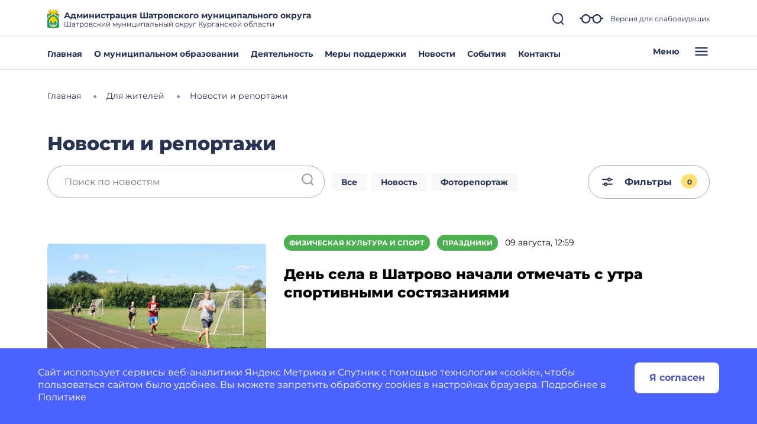

--- FILE ---
content_type: text/html; charset=utf-8
request_url: https://shatrovskij-r45.gosweb.gosuslugi.ru/dlya-zhiteley/novosti-i-reportazhi/?cur_cc=115&category=53&curPos=590
body_size: 46094
content:
<!DOCTYPE html>
<html lang="ru" class="">
<head>
    <meta charset="UTF-8">
    <meta name="viewport" content="width=device-width, initial-scale=1.0, user-scalable=0">
        

    <title>Новости и репортажи</title>
        <link href="https://static.gosweb.gosuslugi.ru/omsu/assets/main.css?id=29bde4e454eb85c38a90de628435ee24" rel="stylesheet" crossorigin="anonymous">
            <link href="/netcat_template/template/gw_omsu/css/default.css" rel="stylesheet" type="text/css">
        <link href="/netcat_template/template/gw_omsu/css/mixin_defaults.css" rel="stylesheet" type="text/css">
                <link href="/netcat/modules/gw_visually_impaired_version/assets/css/style.css" rel="stylesheet" type="text/css">
        <script>
function nc_event_dispatch(b,c){var a,d=document;"function"!==typeof CustomEvent?(a=d.createEvent("CustomEvent"),a.initCustomEvent(b,!1,!1,c)):a=new CustomEvent(b,{detail:c});d.dispatchEvent(a)};
</script>
<script>
(function(l,k,m,t,u,z,G){function A(a){nc_event_dispatch("ncPartialUpdate",{newTemplateContent:a})}function B(a){var c=[],b=k.createNodeIterator(k.body,NodeFilter.SHOW_COMMENT,null,!1),d,f;for(a&&(a=H(a));d=b.nextNode();)if(f=d.nodeValue.match(I))try{var e=d[v]||(d[v]=z(f[2]));var g=e.data;var p=e.src;if(a){var n=J(a,p,g);if(!n)continue;if(!0!==n)for(var h in n)g[h]=n[h]}var C=p+w(g||{});var l=e.template;var m={start:d,seq:f[1],param:e,query:C,key:x+(l?l+"#":"")+C};y(m);c.push(m)}catch(K){q&&q.log("Partial error:",
K.message,d)}return c}function H(a){u(a)||(a=[[a]]);h(a,function(c,b){u(c)||(a[b]=c=[c]);c[0]=(""+c[0]).split(/[\s,]+/)});return a}function y(a){for(var c=[],b=a.start;b=b.nextSibling;){if(8==b.nodeType&&-1!=b.nodeValue.indexOf("/nc_partial "+a.seq))return c;c.push(b)}throw Error();}function D(a,c){var b=a.start.parentNode;h(y(a),function(a){b.removeChild(a)});var d=b.insertBefore(k.createElement("DIV"),a.start.nextSibling);d.insertAdjacentHTML("afterend",c);b.removeChild(d);E(y(a));a.param.store&&
m.setItem(a.key,c)}function J(a,c,b){var d=!1,f=!Object.keys(b).length;h(a,function(a){var g=a[1],e;if((e=-1!=a[0].indexOf(c))&&!(e=g===G||null===g&&f)&&(e=g))a:{e=b||{};for(var n in g)if(e[n]!=g[n]){e=!1;break a}e=!0}if(e)return d=a[2]||!0,!1});return d}function F(a,c,b){if(a.length){var d,f={partial:[],referer:location.toString(),json:1};h(a,function(a){d=a.param.template||d;a=a.query;var b=f.partial;-1==b.indexOf(a)&&b.push(a)});d&&(f.template=d);var e=new XMLHttpRequest;e.open("POST",(l.NETCAT_PATH||
"/netcat/")+"partial.php"+(l[v]||""));e.onreadystatechange=function(){if(4==e.readyState)if(200==e.status)try{var d=z(e.responseText);L(a,d);d.$&&M(d.$);A(d);c(d)}catch(p){q&&q.log(p),b(e)}else b(e)};e.setRequestHeader("Content-Type","application/x-www-form-urlencoded");e.send(w(f).slice(1))}}function L(a,c){h(a,function(a){a.query in c&&D(a,c[a.query])})}function M(a){var c=k.createElement("DIV");c.innerHTML=a;var b=k.createElement("DIV");h(c.childNodes,function(a){var c=a.tagName,d=N[c],g;d&&((g=
a.getAttribute(d))&&k.querySelector(c+"["+d+'="'+g+'"]')||b.appendChild(a))});b.childNodes.length&&(b.style.display="none",k.body.appendChild(b),E(b.childNodes))}function w(a,c){var b=[];for(f in a){var d=a[f];var f=t(f);c&&(f=c+"["+f+"]");u(d)?h(d,function(a){b.push(f+"[]="+t(a))}):"object"==typeof d?b=b.concat(w(d,f)):b.push(f+"="+t(d))}c||(b=b.length?"?"+b.join("&"):"");return b}function E(a){function c(a){h(a,function(a){"SCRIPT"==a.tagName?a.src?f.push(a.src):e.push(a.text):a.childNodes.length&&
c(a.childNodes)})}function b(a,b){var c=k.head,e=k.createElement("SCRIPT");a?(e.onload=e.onerror=d,e.src=a):e.appendChild(k.createTextNode(b));c.appendChild(e);c.removeChild(e)}function d(){++g>=f.length&&b(!1,e.join("\n"))}var f=[],e=[],g=-1;c(a);h(f,b);d()}function r(){}function h(a,c){for(var b=0;b<a.length&&!1!==c(a[b],b);b++);}l.nc_partial_load=function(a,c,b){F(B(a),c||r,b||r)};l.nc_partial_clear_cache=function(){for(var a in m)m.hasOwnProperty(a)&&!a.indexOf(x)&&m.removeItem(a)};k.addEventListener("DOMContentLoaded",
function(){var a=[],c={},b;h(B(),function(d){var f=d.param,e;if(f.defer){var g=!0;f.store&&null!==(e=m.getItem(d.key))&&(D(d,e),c[d.query]=e,b=!0,g=!1)}(g||f.reload)&&a.push(d)});b&&A(c);F(a,r,r)});var I=/nc_partial (\S+) ({.+})/,x="nc_partial_",v=x+"data",q=l.console,N={SCRIPT:"src",LINK:"href"}})(window,document,sessionStorage,encodeURIComponent,Array.isArray,JSON.parse);
</script>
<script>
(function(){var g={},m=new ResizeObserver(function(b){for(var c=b.length,a=0;a<c;a++){for(var d=b[a],f=d.target,e=["",""],k=f.ncB,g=k.length,d=(d=d.borderBoxSize)?d[0].inlineSize:f.offsetWidth,h=0;h<g;h++)e[k[h]>d?1:0]+=k[h]+" ";f.setAttribute("data-nc-b1",e[0]);f.setAttribute("data-nc-b2",e[1])}}),n={box:"border-box"},l=function(b){var c=b.getAttribute("data-nc-b")||"",a;for(a in g)b.matches(a)&&(c+=" "+g[a]);if(c=c.trim())b.ncB=c.split(" ").map(Number),m.observe(b,n);c=b.childElementCount;for(a=
0;a<c;a++)l(b.children[a])};(new MutationObserver(function(b){for(var c=b.length,a=0;a<c;a++)for(var d=b[a].addedNodes,f=d.length,e=0;e<f;e++)d[e]instanceof Element&&l(d[e])})).observe(document.documentElement,{childList:!0,subtree:!0});nc_eq=function(b){return Object.assign(g,b)}})();
</script>

<script src="/netcat_template/asset/jquery/3.6.0/jquery.min.js" defer></script>
<script src="/netcat_template/asset/select2/4.0.13/js/select2.min.js" defer></script>
<script src="/netcat_template/asset/popper/1.14.3/popper.min.js" defer></script>
<script src="/netcat_template/asset/bootstrap_core/4.1.1/index.js" defer></script>
<script src="/netcat_template/asset/bootstrap_util/4.1.1/util.js" defer></script>
<script src="/netcat_template/asset/bootstrap_transitions/4.1.1/collapse.js" defer></script>
<script src="/netcat_template/asset/bootstrap_modal/4.1.1/modal.js" defer></script>
<script src="/netcat_template/asset/fotorama/4.6.4/fotorama.js" defer></script>
<script src="/netcat_template/asset/swiper/5.3.8/swiper.min.js" defer></script>
<script src="/netcat_template/asset/lightbox/2.9.0/js/lightbox.min.js" defer></script>
<link rel="stylesheet" href="/netcat_template/asset/font_montserrat/0.2022.07.07/font-montserrat.css" />
<link rel="stylesheet" href="/netcat_template/asset/font_roboto/0.2022.07.07/font-roboto.css" />
<link rel="stylesheet" href="/netcat_template/asset/font_lato/0.2018.03.12/font-lato.css" />
<link rel="stylesheet" href="/netcat_template/asset/select2/4.0.13/css/select2.min.css" />
<link rel="stylesheet" href="/netcat_template/asset/select_gosweb/4.0.13/css/select_gosweb.min.css" />
<link rel="stylesheet" href="/netcat_template/asset/bootstrap_utilities_display/4.1.1/display.css" />
<link rel="stylesheet" href="/netcat_template/asset/bootstrap_utilities_flex/4.1.1/flex.css" />
<link rel="stylesheet" href="/netcat_template/asset/bootstrap_grid/4.1.1/grid.css" />
<link rel="stylesheet" href="/netcat_template/asset/bootstrap_transitions/4.1.1/transitions.css" />
<link rel="stylesheet" href="/netcat_template/asset/bootstrap_utilities_spacing/4.1.1/spacing.css" />
<link rel="stylesheet" href="/netcat_template/asset/bootstrap_modal/4.1.1/modal.css" />
<link rel="stylesheet" href="/netcat_template/asset/fotorama/4.6.4/fotorama.css" />
<link rel="stylesheet" href="/netcat_template/asset/swiper/5.3.8/swiper.min.css" />
<link rel="stylesheet" href="/netcat_template/asset/lightbox/2.9.0/css/lightbox.min.css" />
<script>var NETCAT_PATH = '/netcat/';</script>
<link rel="stylesheet" href="/netcat_template/css/1/components.css?1764145993" />
<script>
nc_eq({".tpl-component-gw-filter.tpl-template-filter-news":"454 1200 870 320",".tpl-component-gw-news-omsu":"500 760 586 719 499 549 449"});
</script>
<link rel="stylesheet" href="/netcat_template/css/1/mixins.css?1769166576" />

</head>
<body class="tpl-body-site-1">
    <script>var counterNumberVal = "90005047";</script>
            <script>var metricOrgType = "omsu", metricRegion = "r45";</script>
        <script src="https://api-metric.gosweb.gosuslugi.ru/scripts/ym-script.js"></script>
<script>
    window.addEventListener('DOMContentLoaded', function() {
        let classMapping = {
            "gw-blind-support-font-size_base": "tpl-alt-accessibility-font-size-1",
            "gw-blind-support-font-size_normal": "tpl-alt-accessibility-font-size-2",
            "gw-blind-support-font-size_large": "tpl-alt-accessibility-font-size-3",
            "gw-blind-support-theme_base": "tpl-alt-accessibility-color-scheme-1",
            "gw-blind-support-theme_inverse": "tpl-alt-accessibility-color-scheme-2",
            "gw-blind-support-theme_blue": "tpl-alt-accessibility-color-scheme-3",
            "gw-blind-support-letter-spacing_base": "tpl-alt-accessibility-letter-spacing-1",
            "gw-blind-support-letter-spacing_normal": "tpl-alt-accessibility-letter-spacing-2",
            "gw-blind-support-letter-spacing_large": "tpl-alt-accessibility-letter-spacing-3",
            "gw-blind-support-line-height_base": "tpl-alt-accessibility-line-spacing-1",
            "gw-blind-support-line-height_normal": "tpl-alt-accessibility-line-spacing-2",
            "gw-blind-support-line-height_large": "tpl-alt-accessibility-line-spacing-3",
        };

        window.addEventListener('accessibility:set-state', function(e) {
            let html = document.getElementsByTagName('html')[0],
                classRegexp = new RegExp('tpl\-alt\-accessibility\-');
            if (typeof html !== 'undefined') {
                let classList = html.className.split(' ');
                classList.forEach(function (className) {
                    if (classRegexp.test(className)) {
                        html.classList.remove(className);
                    }
                });

                classList.forEach(function (className) {
                    if (typeof classMapping[className] !== 'undefined') {
                        html.classList.add(classMapping[className]);
                    }
                });
            }
        }, false);
    
        window.dispatchEvent(new CustomEvent('accessibility:set-state', {"detail": []}));
    });
</script>
<header class="gw-header gw-position_sticky">
        <div class="gw-header__top gw-column-wrapper">
        <div class="gw-container">
            <div class="gw-header__info gw-header-info">
                                <div class="gw-header-info__logo">
                    <a href="/" class="gw-header__link">
                        <img src="/netcat_files/generated/catalogue/331/34x34/1/7fdce1a5b89d9cbd0471fc3aa38f2342.jpg?crop=0%3A0%3A0%3A0&hash=029210bad150bfe9fae7bb93246244b8&resize_mode=0&wm_m=0" class="gw-icon-logo" alt="Администрация Шатровского муниципального округа.">
                    </a>
                </div>
                <div class="gw-header-info__content">
                    <div class="gw-header__title">Администрация Шатровского муниципального округа</div>
                    <div class="gw-header__subtitle">Шатровский муниципальный округ Курганской области</div>
                </div>
                <div class="gw-header-info__controls">
                    <div class="gw-header-info__icons gw-header-icons">
                        <a class="gw-header-icons__link gw-header__link gw-js-main-search-link gw-js-search-link" href="#">
                            <svg class="gw-icon gw-icon_s">
                                <use xlink:href="/netcat_template/template/gw_omsu/img/icons.svg#gw-icon-search-sm"></use>
                            </svg>
                        </a>
                        <a href="#" class="gw-header-icons__link gw-header__link gw-header-icons__glass"
                           data-micromodal-trigger="blind-support">
                            <svg class="gw-icon gw-icon_l">
                                <use xlink:href="/netcat_template/template/gw_omsu/img/icons.svg#gw-glass"></use>
                            </svg>
                            <span class="gw-header__link-description">Версия для слабовидящих</span>
                        </a>
                        <a href="#"
                           class="gw-header-icons__link gw-header__link gw-header-icons__menu-burger gw-header__link_burger gw-js-mobile-menu-link">
                            <svg class="gw-icon gw-icon_m">
                                <use xlink:href="/netcat_template/template/gw_omsu/img/icons.svg#gw-burger" class="gw-header__icon-burger"></use>
                                <use xlink:href="/netcat_template/template/gw_omsu/img/icons.svg#gw-close" class="gw-header__icon-close"></use>
                            </svg>
                        </a>
                    </div>
                </div>
            </div>
            <div class="gw-header__search-block gw-header-search-block" data-gw-main-search="">
                <form class="gw-header-search-block__form" role="search" method="get" action="/search/">
                    <input type="text" class="gw-header-search-block__input" name="search_query">
                    <button type="submit" class="gw-header-search-block__button gw-header-search-block__button_submit">
                        <svg class="gw-icon gw-icon_s gw-header-search-block__button-icon">
                            <use xlink:href="/netcat_template/template/gw_omsu/img/icons.svg#gw-search"></use>
                        </svg>
                    </button>
                </form>
                <a class="gw-header__link gw-header-link__close gw-header__link_search-direct gw-js-search-link">
                    <svg class="gw-icon gw-icon_s">
                        <use xlink:href="/netcat_template/template/gw_omsu/img/icons.svg#gw-icon-search-sm" class="gw-header__icon-search"></use>
                        <use xlink:href="/netcat_template/template/gw_omsu/img/icons.svg#gw-icon-close-search"
                             class="gw-header__icon-close gw-icon_sm"></use>
                    </svg>
                </a>
            </div>
        </div>
    </div>
    <div class="gw-header__bottom gw-header-bottom gw-column-wrapper">
        <div class="gw-container">
            <div class="gw-header-bottom__wrapper">
                <div class="gw-top-nav">
                                            <div class="gw-top-nav__item">
                            <a class="gw-header__link gw-top-nav__item-link "
                               href="/">Главная</a>
                        </div>
                                            <div class="gw-top-nav__item">
                            <a class="gw-header__link gw-top-nav__item-link "
                               href="/o-munitsipalnom-obrazovanii/">О муниципальном образовании</a>
                        </div>
                                            <div class="gw-top-nav__item">
                            <a class="gw-header__link gw-top-nav__item-link "
                               href="/deyatelnost/">Деятельность</a>
                        </div>
                                            <div class="gw-top-nav__item">
                            <a class="gw-header__link gw-top-nav__item-link "
                               href="/deyatelnost/mery-podderzhki/">Меры поддержки</a>
                        </div>
                                            <div class="gw-top-nav__item">
                            <a class="gw-header__link gw-top-nav__item-link gw-top-nav__item-link_active"
                               href="/dlya-zhiteley/novosti-i-reportazhi/">Новости</a>
                        </div>
                                            <div class="gw-top-nav__item">
                            <a class="gw-header__link gw-top-nav__item-link "
                               href="/dlya-zhiteley/kalendar-sobytiy/">События</a>
                        </div>
                                            <div class="gw-top-nav__item">
                            <a class="gw-header__link gw-top-nav__item-link "
                               href="/glavnoe/kontakty/">Контакты</a>
                        </div>
                                    </div>
                <a href="#" class="gw-header__burger gw-header__link gw-header__link_burger gw-js-mobile-menu-link">
                    <span class="gw-header__burger-text">Меню</span>
                    <svg class="gw-icon gw-icon_m">
                        <use xlink:href="/netcat_template/template/gw_omsu/img/icons.svg#gw-burger" class="gw-header__icon-burger"></use>
                        <use xlink:href="/netcat_template/template/gw_omsu/img/icons.svg#gw-close" class="gw-header__icon-close"></use>
                    </svg>
                </a>
            </div>
        </div>
    </div>
    <div class="gw-header-info__nav-menu gw-header-complex-nav-menu" data-gw-mobile-menu="">
        <div class="gw-header-complex-nav-menu__blind-support">
            <a href="#" class="gw-header-icons__link gw-header__link" data-micromodal-trigger="blind-support">
                <svg class="gw-icon gw-icon_l">
                    <use xlink:href="/netcat_template/template/gw_omsu/img/icons.svg#gw-glass"></use>
                </svg>
                <span class="gw-header__link-description">Версия для слабовидящих</span>
            </a>
        </div>
        <div class="gw-column-wrapper gw-header-complex-nav-menu__content">
            <div class="gw-container gw-header-complex-nav-menu__container">
                <div class="gw-header-complex-nav-menu__nav-wrapper">
                    <ul class="gw-header-complex-nav-menu__menu-list gw-header-complex-nav gw-header-complex-nav_1st-level">
                                                    <li class="gw-header-complex-nav__item gw-js-complex-nav-item">
                                <a href="/dlya-zhiteley/" class="gw-header-complex-nav__link gw-header-complex-nav__link_1st-level gw-js-complex-nav-link-1st-level">
                                    <span class="gw-header-complex-nav__item-icon">
                                        <svg class="gw-icon gw-icon_s">
                                            <use xlink:href="/netcat_template/template/gw_omsu/img/icons.svg#gw-folder"></use>
                                        </svg>
                                    </span>
                                    <span class="gw-header-complex-nav__item-text">Для жителей</span>
                                                                            <span class="gw-header-complex-nav__item-symbol">
                                            <svg class="gw-icon gw-icon_s gw-icon_arrow">
                                                <use xlink:href="/netcat_template/template/gw_omsu/img/icons.svg#gw-arrow"></use>
                                            </svg>
                                        </span>
                                                                    </a>
                                                                    <div class="gw-header-complex-nav__right gw-js-complex-nav-subitems hidden">
                                        <div class="h3 gw-header-complex-nav__subitems-header">
                                            <a href="/dlya-zhiteley/" class="gw-header-complex-nav__link">
                                               Для жителей                                            </a>
                                        </div>
                                        <ul class="gw-header-complex-nav gw-header-complex-nav_2nd-level">
                                                                                            <li class="gw-header-complex-nav__item">
                                                    <a href="/dlya-zhiteley/kalendar-sobytiy/" class="gw-header-complex-nav__link">
                                                        Календарь событий                                                    </a>
                                                                                                    </li>
                                                                                            <li class="gw-header-complex-nav__item">
                                                    <a href="/dlya-zhiteley/novosti-i-reportazhi/" class="gw-header-complex-nav__link">
                                                        Новости и репортажи                                                    </a>
                                                                                                    </li>
                                                                                            <li class="gw-header-complex-nav__item">
                                                    <a href="/dlya-zhiteley/poleznye-materialy/" class="gw-header-complex-nav__link">
                                                        Полезные материалы                                                    </a>
                                                                                                            <ul class="gw-header-complex-nav gw-header-complex-nav_3rd-level">
                                                                                                                            <li class="gw-header-complex-nav__item">
                                                                    <a href="/dlya-zhiteley/poleznye-materialy/tarify-oplaty-uslug-zhkh/" class="gw-header-complex-nav__link">
                                                                        Тарифы оплаты услуг ЖКХ                                                                    </a>
                                                                </li>
                                                                                                                            <li class="gw-header-complex-nav__item">
                                                                    <a href="/dlya-zhiteley/poleznye-materialy/besplatnaya-yuridicheskaya-pomosch/" class="gw-header-complex-nav__link">
                                                                        Бесплатная юридическая помощь                                                                    </a>
                                                                </li>
                                                                                                                            <li class="gw-header-complex-nav__item">
                                                                    <a href="/dlya-zhiteley/poleznye-materialy/grafik-otklyucheniya-goryachey-vody-v-okruge/" class="gw-header-complex-nav__link">
                                                                        График отключения горячей воды в округе                                                                    </a>
                                                                </li>
                                                                                                                            <li class="gw-header-complex-nav__item">
                                                                    <a href="/dlya-zhiteley/poleznye-materialy/uznayte-kto-vash-uchastkovyy/" class="gw-header-complex-nav__link">
                                                                        Узнайте, кто ваш участковый                                                                    </a>
                                                                </li>
                                                                                                                    </ul>
                                                                                                    </li>
                                                                                            <li class="gw-header-complex-nav__item">
                                                    <a href="/dlya-zhiteley/uslugi-i-servisy/" class="gw-header-complex-nav__link">
                                                        Услуги и сервисы                                                    </a>
                                                                                                            <ul class="gw-header-complex-nav gw-header-complex-nav_3rd-level">
                                                                                                                            <li class="gw-header-complex-nav__item">
                                                                    <a href="/dlya-zhiteley/uslugi-i-servisy/lichnyy-priem-grazhdan/" class="gw-header-complex-nav__link">
                                                                        Личный прием граждан                                                                    </a>
                                                                </li>
                                                                                                                            <li class="gw-header-complex-nav__item">
                                                                    <a href="/dlya-zhiteley/uslugi-i-servisy/sredstva-massovoy-informatsii/" class="gw-header-complex-nav__link">
                                                                        Средства массовой информации                                                                    </a>
                                                                </li>
                                                                                                                            <li class="gw-header-complex-nav__item">
                                                                    <a href="/dlya-zhiteley/uslugi-i-servisy/otpravit-obraschenie/" class="gw-header-complex-nav__link">
                                                                        Отправить обращение                                                                    </a>
                                                                </li>
                                                                                                                    </ul>
                                                                                                    </li>
                                                                                            <li class="gw-header-complex-nav__item">
                                                    <a href="/dlya-zhiteley/kontrol-za-kachestvom-soderzhaniya-dorog-regiona/" class="gw-header-complex-nav__link">
                                                        Контроль за качеством содержания дорог региона                                                    </a>
                                                                                                    </li>
                                                                                    </ul>
                                    </div>
                                                            </li>
                                                    <li class="gw-header-complex-nav__item gw-js-complex-nav-item">
                                <a href="/o-munitsipalnom-obrazovanii/" class="gw-header-complex-nav__link gw-header-complex-nav__link_1st-level gw-js-complex-nav-link-1st-level">
                                    <span class="gw-header-complex-nav__item-icon">
                                        <svg class="gw-icon gw-icon_s">
                                            <use xlink:href="/netcat_template/template/gw_omsu/img/icons.svg#gw-folder"></use>
                                        </svg>
                                    </span>
                                    <span class="gw-header-complex-nav__item-text">О муниципальном образовании</span>
                                                                            <span class="gw-header-complex-nav__item-symbol">
                                            <svg class="gw-icon gw-icon_s gw-icon_arrow">
                                                <use xlink:href="/netcat_template/template/gw_omsu/img/icons.svg#gw-arrow"></use>
                                            </svg>
                                        </span>
                                                                    </a>
                                                                    <div class="gw-header-complex-nav__right gw-js-complex-nav-subitems hidden">
                                        <div class="h3 gw-header-complex-nav__subitems-header">
                                            <a href="/o-munitsipalnom-obrazovanii/" class="gw-header-complex-nav__link">
                                               О муниципальном образовании                                            </a>
                                        </div>
                                        <ul class="gw-header-complex-nav gw-header-complex-nav_2nd-level">
                                                                                            <li class="gw-header-complex-nav__item">
                                                    <a href="/o-munitsipalnom-obrazovanii/simvolika/" class="gw-header-complex-nav__link">
                                                        Символика                                                    </a>
                                                                                                    </li>
                                                                                            <li class="gw-header-complex-nav__item">
                                                    <a href="/o-munitsipalnom-obrazovanii/pochetnye-grazhdane/" class="gw-header-complex-nav__link">
                                                        Почетные граждане                                                    </a>
                                                                                                    </li>
                                                                                            <li class="gw-header-complex-nav__item">
                                                    <a href="/o-munitsipalnom-obrazovanii/istoriya/" class="gw-header-complex-nav__link">
                                                        История                                                    </a>
                                                                                                    </li>
                                                                                            <li class="gw-header-complex-nav__item">
                                                    <a href="/o-munitsipalnom-obrazovanii/dostoprimechatelnosti/" class="gw-header-complex-nav__link">
                                                        Достопримечательности                                                    </a>
                                                                                                    </li>
                                                                                            <li class="gw-header-complex-nav__item">
                                                    <a href="/o-munitsipalnom-obrazovanii/dlya-gostey-i-turistov/" class="gw-header-complex-nav__link">
                                                        Для гостей и туристов                                                    </a>
                                                                                                    </li>
                                                                                            <li class="gw-header-complex-nav__item">
                                                    <a href="/o-munitsipalnom-obrazovanii/naselennye-punkty/" class="gw-header-complex-nav__link">
                                                        Населенные пункты                                                    </a>
                                                                                                    </li>
                                                                                            <li class="gw-header-complex-nav__item">
                                                    <a href="/o-munitsipalnom-obrazovanii/k-100-letiyu-shatrovskogo-rayona/" class="gw-header-complex-nav__link">
                                                        К 100-летию Шатровского района                                                    </a>
                                                                                                            <ul class="gw-header-complex-nav gw-header-complex-nav_3rd-level">
                                                                                                                            <li class="gw-header-complex-nav__item">
                                                                    <a href="/o-munitsipalnom-obrazovanii/k-100-letiyu-shatrovskogo-rayona/cfera-obrazovaniya/" class="gw-header-complex-nav__link">
                                                                        Cфера образования                                                                    </a>
                                                                </li>
                                                                                                                            <li class="gw-header-complex-nav__item">
                                                                    <a href="/o-munitsipalnom-obrazovanii/k-100-letiyu-shatrovskogo-rayona/sfera-kultury/" class="gw-header-complex-nav__link">
                                                                        Сфера культуры                                                                    </a>
                                                                </li>
                                                                                                                            <li class="gw-header-complex-nav__item">
                                                                    <a href="/o-munitsipalnom-obrazovanii/k-100-letiyu-shatrovskogo-rayona/sfera-proizvodstva/" class="gw-header-complex-nav__link">
                                                                        Сфера производства                                                                    </a>
                                                                </li>
                                                                                                                            <li class="gw-header-complex-nav__item">
                                                                    <a href="/o-munitsipalnom-obrazovanii/k-100-letiyu-shatrovskogo-rayona/istoriya-tserkvey/" class="gw-header-complex-nav__link">
                                                                        История церквей                                                                    </a>
                                                                </li>
                                                                                                                            <li class="gw-header-complex-nav__item">
                                                                    <a href="/o-munitsipalnom-obrazovanii/k-100-letiyu-shatrovskogo-rayona/sfera-stroitelstva/" class="gw-header-complex-nav__link">
                                                                        Сфера строительства                                                                    </a>
                                                                </li>
                                                                                                                            <li class="gw-header-complex-nav__item">
                                                                    <a href="/o-munitsipalnom-obrazovanii/k-100-letiyu-shatrovskogo-rayona/sfera-torgovli/" class="gw-header-complex-nav__link">
                                                                        Сфера торговли                                                                    </a>
                                                                </li>
                                                                                                                            <li class="gw-header-complex-nav__item">
                                                                    <a href="/o-munitsipalnom-obrazovanii/k-100-letiyu-shatrovskogo-rayona/sfera-transporta/" class="gw-header-complex-nav__link">
                                                                        Сфера транспорта                                                                    </a>
                                                                </li>
                                                                                                                            <li class="gw-header-complex-nav__item">
                                                                    <a href="/o-munitsipalnom-obrazovanii/k-100-letiyu-shatrovskogo-rayona/pochetnye-grazhdane-shatrovskogo-rayona/" class="gw-header-complex-nav__link">
                                                                        Почетные граждане Шатровского района                                                                    </a>
                                                                </li>
                                                                                                                            <li class="gw-header-complex-nav__item">
                                                                    <a href="/o-munitsipalnom-obrazovanii/k-100-letiyu-shatrovskogo-rayona/geroi-sovetskogo-soyuza/" class="gw-header-complex-nav__link">
                                                                        Герои Советского Союза                                                                    </a>
                                                                </li>
                                                                                                                            <li class="gw-header-complex-nav__item">
                                                                    <a href="/o-munitsipalnom-obrazovanii/k-100-letiyu-shatrovskogo-rayona/geroi-sotsialisticheskogo-truda/" class="gw-header-complex-nav__link">
                                                                        Герои Социалистического труда                                                                    </a>
                                                                </li>
                                                                                                                            <li class="gw-header-complex-nav__item">
                                                                    <a href="/o-munitsipalnom-obrazovanii/k-100-letiyu-shatrovskogo-rayona/fitin-pm-rukovoditel-sovetskoy-politicheskoy-razvedki/" class="gw-header-complex-nav__link">
                                                                        Руководитель советской политической разведки в 1939-1946 годах Фитин Павел Михайлович                                                                    </a>
                                                                </li>
                                                                                                                            <li class="gw-header-complex-nav__item">
                                                                    <a href="/o-munitsipalnom-obrazovanii/k-100-letiyu-shatrovskogo-rayona/pyat-medaley-za-otvagu-zaharov-maksim-nikiforovich/" class="gw-header-complex-nav__link">
                                                                        Пять(!) медалей за отвагу Захаров Максим Никифорович                                                                    </a>
                                                                </li>
                                                                                                                            <li class="gw-header-complex-nav__item">
                                                                    <a href="/o-munitsipalnom-obrazovanii/k-100-letiyu-shatrovskogo-rayona/sfera-pochty-i-svyazi/" class="gw-header-complex-nav__link">
                                                                        Сфера почты и связи                                                                    </a>
                                                                </li>
                                                                                                                            <li class="gw-header-complex-nav__item">
                                                                    <a href="/o-munitsipalnom-obrazovanii/k-100-letiyu-shatrovskogo-rayona/literaturnyy-fleshmob-o-maloy-rodine-stihami/" class="gw-header-complex-nav__link">
                                                                        Литературный флешмоб «О малой родине стихами…»                                                                    </a>
                                                                </li>
                                                                                                                            <li class="gw-header-complex-nav__item">
                                                                    <a href="/o-munitsipalnom-obrazovanii/k-100-letiyu-shatrovskogo-rayona/sfera-fizicheskoy-kultury-i-sporta/" class="gw-header-complex-nav__link">
                                                                        Сфера физической культуры и спорта                                                                    </a>
                                                                </li>
                                                                                                                            <li class="gw-header-complex-nav__item">
                                                                    <a href="/o-munitsipalnom-obrazovanii/k-100-letiyu-shatrovskogo-rayona/sfera-zdravoohraneniya/" class="gw-header-complex-nav__link">
                                                                        Сфера здравоохранения                                                                    </a>
                                                                </li>
                                                                                                                            <li class="gw-header-complex-nav__item">
                                                                    <a href="/o-munitsipalnom-obrazovanii/k-100-letiyu-shatrovskogo-rayona/meropriyatiya/" class="gw-header-complex-nav__link">
                                                                        Мероприятия                                                                    </a>
                                                                </li>
                                                                                                                            <li class="gw-header-complex-nav__item">
                                                                    <a href="/o-munitsipalnom-obrazovanii/k-100-letiyu-shatrovskogo-rayona/sfera-selskogo-hozyaystva-i-pererabatyvayuschey-pr/" class="gw-header-complex-nav__link">
                                                                        Сфера сельского хозяйства и перерабатывающей промышленности                                                                    </a>
                                                                </li>
                                                                                                                            <li class="gw-header-complex-nav__item">
                                                                    <a href="/o-munitsipalnom-obrazovanii/k-100-letiyu-shatrovskogo-rayona/dostoprimechatelnosti-moey-maloy-rodiny/" class="gw-header-complex-nav__link">
                                                                        Исторический флешмоб "Достопримечательности моей малой родины"                                                                    </a>
                                                                </li>
                                                                                                                    </ul>
                                                                                                    </li>
                                                                                            <li class="gw-header-complex-nav__item">
                                                    <a href="/o-munitsipalnom-obrazovanii/galereya-pocheta-shatrovskogo-mo/" class="gw-header-complex-nav__link">
                                                        Галерея Почёта Шатровского муниципального округа                                                    </a>
                                                                                                            <ul class="gw-header-complex-nav gw-header-complex-nav_3rd-level">
                                                                                                                            <li class="gw-header-complex-nav__item">
                                                                    <a href="/o-munitsipalnom-obrazovanii/galereya-pocheta-shatrovskogo-mo/zanesennye-na-galereyu-pocheta-v-2024-2025g/" class="gw-header-complex-nav__link">
                                                                        Занесенные на Галерею Почёта Шатровского муниципального округа по итогам работы в 2024-2025 годах                                                                    </a>
                                                                </li>
                                                                                                                            <li class="gw-header-complex-nav__item">
                                                                    <a href="/o-munitsipalnom-obrazovanii/galereya-pocheta-shatrovskogo-mo/zanesennye-na-galereyu-pocheta-v-2022-2023g/" class="gw-header-complex-nav__link">
                                                                        Занесенные на Галерею Почёта Шатровского муниципального округа по итогам работы в 2022-2023 годах                                                                    </a>
                                                                </li>
                                                                                                                            <li class="gw-header-complex-nav__item">
                                                                    <a href="/o-munitsipalnom-obrazovanii/galereya-pocheta-shatrovskogo-mo/gp-shatr-po-itogam-raboty-v-2016-2017g/" class="gw-header-complex-nav__link">
                                                                        Занесенные на Галерею Почёта Шатровского района по итогам работы в 2016-2017 годах                                                                    </a>
                                                                </li>
                                                                                                                            <li class="gw-header-complex-nav__item">
                                                                    <a href="/o-munitsipalnom-obrazovanii/galereya-pocheta-shatrovskogo-mo/gp-shatr-po-itogam-raboty-v-2015g/" class="gw-header-complex-nav__link">
                                                                        Занесенные на Галерею Почёта Шатровского района по итогам работы в 2015 году                                                                    </a>
                                                                </li>
                                                                                                                            <li class="gw-header-complex-nav__item">
                                                                    <a href="/o-munitsipalnom-obrazovanii/galereya-pocheta-shatrovskogo-mo/gp-shatr-po-itogam-raboty-v-2014g/" class="gw-header-complex-nav__link">
                                                                        Занесенные на Галерею Почёта Шатровского района по итогам работы в 2014 году                                                                    </a>
                                                                </li>
                                                                                                                            <li class="gw-header-complex-nav__item">
                                                                    <a href="/o-munitsipalnom-obrazovanii/galereya-pocheta-shatrovskogo-mo/gp-shatr-po-itogam-raboty-v-2013g/" class="gw-header-complex-nav__link">
                                                                        Занесенные на Галерею Почёта Шатровского района по итогам работы в 2013 году                                                                    </a>
                                                                </li>
                                                                                                                            <li class="gw-header-complex-nav__item">
                                                                    <a href="/o-munitsipalnom-obrazovanii/galereya-pocheta-shatrovskogo-mo/gp-shatr-po-itogam-raboty-v-2012g/" class="gw-header-complex-nav__link">
                                                                        Занесенные на Галерею Почёта Шатровского района по итогам работы в 2012 году                                                                    </a>
                                                                </li>
                                                                                                                            <li class="gw-header-complex-nav__item">
                                                                    <a href="/o-munitsipalnom-obrazovanii/galereya-pocheta-shatrovskogo-mo/gp-shatr-po-itogam-raboty-v-2011g/" class="gw-header-complex-nav__link">
                                                                        Занесенные на Галерею Почёта Шатровского района по итогам работы в 2011 году                                                                    </a>
                                                                </li>
                                                                                                                    </ul>
                                                                                                    </li>
                                                                                    </ul>
                                    </div>
                                                            </li>
                                                    <li class="gw-header-complex-nav__item gw-js-complex-nav-item">
                                <a href="/deyatelnost/" class="gw-header-complex-nav__link gw-header-complex-nav__link_1st-level gw-js-complex-nav-link-1st-level">
                                    <span class="gw-header-complex-nav__item-icon">
                                        <svg class="gw-icon gw-icon_s">
                                            <use xlink:href="/netcat_template/template/gw_omsu/img/icons.svg#gw-folder"></use>
                                        </svg>
                                    </span>
                                    <span class="gw-header-complex-nav__item-text">Деятельность</span>
                                                                            <span class="gw-header-complex-nav__item-symbol">
                                            <svg class="gw-icon gw-icon_s gw-icon_arrow">
                                                <use xlink:href="/netcat_template/template/gw_omsu/img/icons.svg#gw-arrow"></use>
                                            </svg>
                                        </span>
                                                                    </a>
                                                                    <div class="gw-header-complex-nav__right gw-js-complex-nav-subitems hidden">
                                        <div class="h3 gw-header-complex-nav__subitems-header">
                                            <a href="/deyatelnost/" class="gw-header-complex-nav__link">
                                               Деятельность                                            </a>
                                        </div>
                                        <ul class="gw-header-complex-nav gw-header-complex-nav_2nd-level">
                                                                                            <li class="gw-header-complex-nav__item">
                                                    <a href="/deyatelnost/napravleniya-deyatelnosti/" class="gw-header-complex-nav__link">
                                                        Направления деятельности                                                    </a>
                                                                                                            <ul class="gw-header-complex-nav gw-header-complex-nav_3rd-level">
                                                                                                                            <li class="gw-header-complex-nav__item">
                                                                    <a href="/deyatelnost/napravleniya-deyatelnosti/zhkh/" class="gw-header-complex-nav__link">
                                                                        ЖКХ                                                                    </a>
                                                                </li>
                                                                                                                            <li class="gw-header-complex-nav__item">
                                                                    <a href="/deyatelnost/napravleniya-deyatelnosti/mnogokvartirnye-doma/" class="gw-header-complex-nav__link">
                                                                        Многоквартирные дома                                                                    </a>
                                                                </li>
                                                                                                                            <li class="gw-header-complex-nav__item">
                                                                    <a href="/deyatelnost/napravleniya-deyatelnosti/bezopasnost/" class="gw-header-complex-nav__link">
                                                                        Безопасность                                                                    </a>
                                                                </li>
                                                                                                                            <li class="gw-header-complex-nav__item">
                                                                    <a href="/deyatelnost/napravleniya-deyatelnosti/biznes-predprinimatelstvo/" class="gw-header-complex-nav__link">
                                                                        Бизнес, предпринимательство                                                                    </a>
                                                                </li>
                                                                                                                            <li class="gw-header-complex-nav__item">
                                                                    <a href="/deyatelnost/napravleniya-deyatelnosti/sotsialnaya-sfera/" class="gw-header-complex-nav__link">
                                                                        Социальная сфера                                                                    </a>
                                                                </li>
                                                                                                                            <li class="gw-header-complex-nav__item">
                                                                    <a href="/deyatelnost/napravleniya-deyatelnosti/zdravoohranenie/" class="gw-header-complex-nav__link">
                                                                        Здравоохранение                                                                    </a>
                                                                </li>
                                                                                                                            <li class="gw-header-complex-nav__item">
                                                                    <a href="/deyatelnost/napravleniya-deyatelnosti/otdyh-detey-i-ih-ozdorovlenie/" class="gw-header-complex-nav__link">
                                                                        Отдых детей и их оздоровление                                                                    </a>
                                                                </li>
                                                                                                                            <li class="gw-header-complex-nav__item">
                                                                    <a href="/deyatelnost/napravleniya-deyatelnosti/obrazovanie/" class="gw-header-complex-nav__link">
                                                                        Образование                                                                    </a>
                                                                </li>
                                                                                                                            <li class="gw-header-complex-nav__item">
                                                                    <a href="/deyatelnost/napravleniya-deyatelnosti/kultura/" class="gw-header-complex-nav__link">
                                                                        Культура                                                                    </a>
                                                                </li>
                                                                                                                            <li class="gw-header-complex-nav__item">
                                                                    <a href="/deyatelnost/napravleniya-deyatelnosti/turizm/" class="gw-header-complex-nav__link">
                                                                        Туризм                                                                    </a>
                                                                </li>
                                                                                                                            <li class="gw-header-complex-nav__item">
                                                                    <a href="/deyatelnost/napravleniya-deyatelnosti/fizicheskaya-kultura-i-sport/" class="gw-header-complex-nav__link">
                                                                        Физическая культура и спорт                                                                    </a>
                                                                </li>
                                                                                                                            <li class="gw-header-complex-nav__item">
                                                                    <a href="/deyatelnost/napravleniya-deyatelnosti/gradostroitelstvo/" class="gw-header-complex-nav__link">
                                                                        Градостроительство                                                                    </a>
                                                                </li>
                                                                                                                            <li class="gw-header-complex-nav__item">
                                                                    <a href="/deyatelnost/napravleniya-deyatelnosti/promyshlennost/" class="gw-header-complex-nav__link">
                                                                        Промышленность                                                                    </a>
                                                                </li>
                                                                                                                            <li class="gw-header-complex-nav__item">
                                                                    <a href="/deyatelnost/napravleniya-deyatelnosti/dorogi-obschestvennyy-transport/" class="gw-header-complex-nav__link">
                                                                        Дороги, общественный транспорт                                                                    </a>
                                                                </li>
                                                                                                                            <li class="gw-header-complex-nav__item">
                                                                    <a href="/deyatelnost/napravleniya-deyatelnosti/ohrana-okruzhayuschey-sredy/" class="gw-header-complex-nav__link">
                                                                        Охрана окружающей среды                                                                    </a>
                                                                </li>
                                                                                                                            <li class="gw-header-complex-nav__item">
                                                                    <a href="/deyatelnost/napravleniya-deyatelnosti/zemelnye-otnosheniya/" class="gw-header-complex-nav__link">
                                                                        Земельные отношения                                                                    </a>
                                                                </li>
                                                                                                                            <li class="gw-header-complex-nav__item">
                                                                    <a href="/deyatelnost/napravleniya-deyatelnosti/lesnye-otnosheniya/" class="gw-header-complex-nav__link">
                                                                        Лесные отношения                                                                    </a>
                                                                </li>
                                                                                                                            <li class="gw-header-complex-nav__item">
                                                                    <a href="/deyatelnost/napravleniya-deyatelnosti/protivodeystvie-korruptsii/" class="gw-header-complex-nav__link">
                                                                        Противодействие коррупции                                                                    </a>
                                                                </li>
                                                                                                                            <li class="gw-header-complex-nav__item">
                                                                    <a href="/deyatelnost/napravleniya-deyatelnosti/investitsionnaya-deyatelnost/" class="gw-header-complex-nav__link">
                                                                        Инвестиционная деятельность                                                                    </a>
                                                                </li>
                                                                                                                            <li class="gw-header-complex-nav__item">
                                                                    <a href="/deyatelnost/napravleniya-deyatelnosti/ohrana-truda/" class="gw-header-complex-nav__link">
                                                                        Охрана труда                                                                    </a>
                                                                </li>
                                                                                                                            <li class="gw-header-complex-nav__item">
                                                                    <a href="/deyatelnost/napravleniya-deyatelnosti/antiterroristicheskaya-komissiya/" class="gw-header-complex-nav__link">
                                                                        Антитеррористическая комиссия                                                                    </a>
                                                                </li>
                                                                                                                            <li class="gw-header-complex-nav__item">
                                                                    <a href="/deyatelnost/napravleniya-deyatelnosti/komissiya-po-voprosam-demografii/" class="gw-header-complex-nav__link">
                                                                        Комиссия по вопросам демографии                                                                    </a>
                                                                </li>
                                                                                                                            <li class="gw-header-complex-nav__item">
                                                                    <a href="/deyatelnost/napravleniya-deyatelnosti/sotsialnaya-reabilitatsiya/" class="gw-header-complex-nav__link">
                                                                        Социальная реабилитация                                                                    </a>
                                                                </li>
                                                                                                                            <li class="gw-header-complex-nav__item">
                                                                    <a href="/deyatelnost/napravleniya-deyatelnosti/munitsipalnoe-imuschestvo/" class="gw-header-complex-nav__link">
                                                                        Муниципальное имущество                                                                    </a>
                                                                </li>
                                                                                                                            <li class="gw-header-complex-nav__item">
                                                                    <a href="/deyatelnost/napravleniya-deyatelnosti/ekonomika/" class="gw-header-complex-nav__link">
                                                                        Экономика                                                                    </a>
                                                                </li>
                                                                                                                            <li class="gw-header-complex-nav__item">
                                                                    <a href="/deyatelnost/napravleniya-deyatelnosti/blagoustroystvo-territorii/" class="gw-header-complex-nav__link">
                                                                        Благоустройство территории                                                                    </a>
                                                                </li>
                                                                                                                            <li class="gw-header-complex-nav__item">
                                                                    <a href="/deyatelnost/napravleniya-deyatelnosti/komissiya-po-vosstanovleniyu-prav-reabilitirovannyh-zhertv-pr/" class="gw-header-complex-nav__link">
                                                                        Комиссия по восстановлению прав реабилитированных жертв политических репрессий                                                                    </a>
                                                                </li>
                                                                                                                            <li class="gw-header-complex-nav__item">
                                                                    <a href="/deyatelnost/napravleniya-deyatelnosti/erg-po-rassmotreniyu-obschestvennyh-initsiativ-mu/" class="gw-header-complex-nav__link">
                                                                        Экспертная рабочая группа по рассмотрению общественных инициатив муниципального уровня                                                                    </a>
                                                                </li>
                                                                                                                            <li class="gw-header-complex-nav__item">
                                                                    <a href="/deyatelnost/napravleniya-deyatelnosti/komissiya-po-delam-nesovershennoletnih-i-zaschite-ih-prav/" class="gw-header-complex-nav__link">
                                                                        Комиссия по делам несовершеннолетних и защите их прав                                                                    </a>
                                                                </li>
                                                                                                                            <li class="gw-header-complex-nav__item">
                                                                    <a href="/deyatelnost/napravleniya-deyatelnosti/nestatsionarnye-torgovye-obekty/" class="gw-header-complex-nav__link">
                                                                        Нестационарные торговые объекты                                                                    </a>
                                                                </li>
                                                                                                                            <li class="gw-header-complex-nav__item">
                                                                    <a href="/deyatelnost/napravleniya-deyatelnosti/finansy/" class="gw-header-complex-nav__link">
                                                                        Финансы                                                                    </a>
                                                                </li>
                                                                                                                            <li class="gw-header-complex-nav__item">
                                                                    <a href="/deyatelnost/napravleniya-deyatelnosti/publichnye-slushaniya/" class="gw-header-complex-nav__link">
                                                                        Публичные слушания                                                                    </a>
                                                                </li>
                                                                                                                            <li class="gw-header-complex-nav__item">
                                                                    <a href="/deyatelnost/napravleniya-deyatelnosti/profsoyuz/" class="gw-header-complex-nav__link">
                                                                        Профсоюз                                                                    </a>
                                                                </li>
                                                                                                                            <li class="gw-header-complex-nav__item">
                                                                    <a href="/deyatelnost/napravleniya-deyatelnosti/imuschestvennaya-podderzhka-subektov-msp/" class="gw-header-complex-nav__link">
                                                                        Имущественная поддержка субъектов малого и среднего предпринимательства                                                                    </a>
                                                                </li>
                                                                                                                            <li class="gw-header-complex-nav__item">
                                                                    <a href="/deyatelnost/napravleniya-deyatelnosti/pozharoopasnyy-sezon/" class="gw-header-complex-nav__link">
                                                                        Пожароопасный сезон                                                                    </a>
                                                                </li>
                                                                                                                            <li class="gw-header-complex-nav__item">
                                                                    <a href="/deyatelnost/napravleniya-deyatelnosti/arhivnoe-delo/" class="gw-header-complex-nav__link">
                                                                        Архивное дело                                                                    </a>
                                                                </li>
                                                                                                                            <li class="gw-header-complex-nav__item">
                                                                    <a href="/deyatelnost/napravleniya-deyatelnosti/otdel-zags/" class="gw-header-complex-nav__link">
                                                                        Отдел ЗАГС                                                                    </a>
                                                                </li>
                                                                                                                            <li class="gw-header-complex-nav__item">
                                                                    <a href="/deyatelnost/napravleniya-deyatelnosti/antimonopolnyy-komplaens/" class="gw-header-complex-nav__link">
                                                                        Антимонопольный комплаенс                                                                    </a>
                                                                </li>
                                                                                                                            <li class="gw-header-complex-nav__item">
                                                                    <a href="/deyatelnost/napravleniya-deyatelnosti/vedenie-ofitsialnogo-sayta/" class="gw-header-complex-nav__link">
                                                                        Ведение официального сайта                                                                    </a>
                                                                </li>
                                                                                                                            <li class="gw-header-complex-nav__item">
                                                                    <a href="/deyatelnost/napravleniya-deyatelnosti/obrabotka-personalnyh-dannyh/" class="gw-header-complex-nav__link">
                                                                        Обработка персональных данных и защита информации                                                                    </a>
                                                                </li>
                                                                                                                            <li class="gw-header-complex-nav__item">
                                                                    <a href="/deyatelnost/napravleniya-deyatelnosti/opeka-i-popechitelstvo/" class="gw-header-complex-nav__link">
                                                                        Опека и попечительство                                                                    </a>
                                                                </li>
                                                                                                                            <li class="gw-header-complex-nav__item">
                                                                    <a href="/deyatelnost/napravleniya-deyatelnosti/obschestvennye-obsuzhdeniya/" class="gw-header-complex-nav__link">
                                                                        Общественные обсуждения                                                                    </a>
                                                                </li>
                                                                                                                            <li class="gw-header-complex-nav__item">
                                                                    <a href="/deyatelnost/napravleniya-deyatelnosti/sotsialno-trudovye-otnosheniya/" class="gw-header-complex-nav__link">
                                                                        Социально-трудовые отношения                                                                    </a>
                                                                </li>
                                                                                                                            <li class="gw-header-complex-nav__item">
                                                                    <a href="/deyatelnost/napravleniya-deyatelnosti/administrativnaya-komissiya/" class="gw-header-complex-nav__link">
                                                                        Административная комиссия                                                                    </a>
                                                                </li>
                                                                                                                    </ul>
                                                                                                    </li>
                                                                                            <li class="gw-header-complex-nav__item">
                                                    <a href="/deyatelnost/mery-podderzhki/" class="gw-header-complex-nav__link">
                                                        Меры поддержки                                                    </a>
                                                                                                            <ul class="gw-header-complex-nav gw-header-complex-nav_3rd-level">
                                                                                                                            <li class="gw-header-complex-nav__item">
                                                                    <a href="/deyatelnost/mery-podderzhki/regionalnye-mery-podderzhki-ko/" class="gw-header-complex-nav__link">
                                                                        Региональные меры поддержки Курганской области                                                                    </a>
                                                                </li>
                                                                                                                            <li class="gw-header-complex-nav__item">
                                                                    <a href="/deyatelnost/mery-podderzhki/deystvuyuschie-mery-gosudarstvennoy-podderzhki-v-apk/" class="gw-header-complex-nav__link">
                                                                        Меры поддержки в АПК Курганской области                                                                    </a>
                                                                </li>
                                                                                                                            <li class="gw-header-complex-nav__item">
                                                                    <a href="/deyatelnost/mery-podderzhki/mery-podderzhki-biznesa/" class="gw-header-complex-nav__link">
                                                                        Меры поддержки бизнеса на инвестиционном портале Курганской области                                                                    </a>
                                                                </li>
                                                                                                                            <li class="gw-header-complex-nav__item">
                                                                    <a href="/deyatelnost/mery-podderzhki/imuschestvennaya-podderzhka-smsp/" class="gw-header-complex-nav__link">
                                                                        Имущественная поддержка субъектов малого и среднего предпринимательства                                                                    </a>
                                                                </li>
                                                                                                                    </ul>
                                                                                                    </li>
                                                                                            <li class="gw-header-complex-nav__item">
                                                    <a href="/deyatelnost/proekty-i-programmy/" class="gw-header-complex-nav__link">
                                                        Проекты и программы                                                    </a>
                                                                                                            <ul class="gw-header-complex-nav gw-header-complex-nav_3rd-level">
                                                                                                                            <li class="gw-header-complex-nav__item">
                                                                    <a href="/deyatelnost/proekty-i-programmy/programma-1/" class="gw-header-complex-nav__link">
                                                                        Муниципальная программа Шатровского муниципального округа Курганской области «Благоустройство Шатровского муниципального округа Курганской области» на 2022 – 2025 годы                                                                    </a>
                                                                </li>
                                                                                                                            <li class="gw-header-complex-nav__item">
                                                                    <a href="/deyatelnost/proekty-i-programmy/programma-2/" class="gw-header-complex-nav__link">
                                                                        Муниципальная программа Шатровского муниципального округа Курганской области «Осуществление дорожной деятельности в отношении автомобильных дорог местного значения в Шатровском муниципальном округе Курганской области» на 2022-2024 годы                                                                    </a>
                                                                </li>
                                                                                                                            <li class="gw-header-complex-nav__item">
                                                                    <a href="/deyatelnost/proekty-i-programmy/programma-3/" class="gw-header-complex-nav__link">
                                                                        Муниципальная программа Шатровского муниципального округа Курганской области «Комплексное развитие систем коммунальной инфраструктуры Шатровского муниципального округа Курганской области» на 2022-2028 годы                                                                    </a>
                                                                </li>
                                                                                                                            <li class="gw-header-complex-nav__item">
                                                                    <a href="/deyatelnost/proekty-i-programmy/munitsipalnaya-programma-pereselenie-grazhdan/" class="gw-header-complex-nav__link">
                                                                        Муниципальная программа «Переселение граждан из аварийного жилищного фонда Шатровского района» на 2021-2025 годы                                                                    </a>
                                                                </li>
                                                                                                                            <li class="gw-header-complex-nav__item">
                                                                    <a href="/deyatelnost/proekty-i-programmy/mp-shatr-razvitie-obrazovaniya/" class="gw-header-complex-nav__link">
                                                                        Муниципальная программа Шатровского района «Развитие образования и реализация государственной молодежной политики» на 2021-2026 годы                                                                    </a>
                                                                </li>
                                                                                                                            <li class="gw-header-complex-nav__item">
                                                                    <a href="/deyatelnost/proekty-i-programmy/mp-upravlenie-munitsipalnymi-finansami-na-2022-god/" class="gw-header-complex-nav__link">
                                                                        Муниципальная программа Шатровского муниципального округа Курганской области «Управление муниципальными финансами на 2022 год и на плановый период 2023 и 2024 годов»                                                                    </a>
                                                                </li>
                                                                                                                            <li class="gw-header-complex-nav__item">
                                                                    <a href="/deyatelnost/proekty-i-programmy/mp-pozharnaya-bezopasnost-SHMO-na-2023-2027-gody/" class="gw-header-complex-nav__link">
                                                                        Муниципальная программа Шатровского муниципального округа Курганской области «Пожарная безопасность Шатровского муниципального округа Курганской области» на 2023-2027 годы                                                                    </a>
                                                                </li>
                                                                                                                            <li class="gw-header-complex-nav__item">
                                                                    <a href="/deyatelnost/proekty-i-programmy/mp-SHMO-dostupnaya-sreda-dlya-invalidov-na-2023-2026-gody/" class="gw-header-complex-nav__link">
                                                                        Муниципальная программа Шатровского муниципального округа Курганской области «Доступная среда для инвалидов» на 2023 – 2026 годы                                                                    </a>
                                                                </li>
                                                                                                                            <li class="gw-header-complex-nav__item">
                                                                    <a href="/deyatelnost/proekty-i-programmy/mp-SHMO-razvitie-munitsipalnoy-sluzhby/" class="gw-header-complex-nav__link">
                                                                        Муниципальная программа Шатровского муниципального округа Курганской области «Развитие муниципальной службы в Шатровском муниципальном округе Курганской области»                                                                    </a>
                                                                </li>
                                                                                                                            <li class="gw-header-complex-nav__item">
                                                                    <a href="/deyatelnost/proekty-i-programmy/mp-SHMO-chistaya-voda/" class="gw-header-complex-nav__link">
                                                                        Муниципальная программа Шатровского муниципального округа Курганской области «Чистая вода» на 2023 - 2027 годы                                                                    </a>
                                                                </li>
                                                                                                                            <li class="gw-header-complex-nav__item">
                                                                    <a href="/deyatelnost/proekty-i-programmy/mp-formirovanie-komfortnoy-gorodskoy-sredy/" class="gw-header-complex-nav__link">
                                                                        Муниципальная программа Шатровского муниципального округа Курганской области «Формирование комфортной городской среды» на 2022 - 2024 годы                                                                    </a>
                                                                </li>
                                                                                                                            <li class="gw-header-complex-nav__item">
                                                                    <a href="/deyatelnost/proekty-i-programmy/mp-razvitie-i-podderzhka-malogo-i-srednego-predprinimatelstva/" class="gw-header-complex-nav__link">
                                                                        Муниципальная программа Шатровского муниципального округа Курганской области «Развитие и поддержка малого и среднего предпринимательства в Шатровском муниципальном округе Курганской области» на 2023 - 2025 годы                                                                    </a>
                                                                </li>
                                                                                                                            <li class="gw-header-complex-nav__item">
                                                                    <a href="/deyatelnost/proekty-i-programmy/mp-uluchshenie-usloviy-i-ohrany-truda/" class="gw-header-complex-nav__link">
                                                                        Муниципальная программа Шатровского муниципального округа Курганской области «Улучшение условий и охраны труда в Шатровском муниципальном округе Курганской области» на 2023 – 2025 годы                                                                    </a>
                                                                </li>
                                                                                                                            <li class="gw-header-complex-nav__item">
                                                                    <a href="/deyatelnost/proekty-i-programmy/mp-garmonizatsiya-mezhetnicheskih-i-mezhkonfessionalnyh/" class="gw-header-complex-nav__link">
                                                                        Муниципальная программа Шатровского муниципального округа Курганской области «Гармонизация межэтнических и межконфессиональных отношений и профилактика проявлений экстремизма в Шатровском муниципальном округе Курганской области» на 2023 - 2025 годы                                                                    </a>
                                                                </li>
                                                                                                                            <li class="gw-header-complex-nav__item">
                                                                    <a href="/deyatelnost/proekty-i-programmy/mp-shr-o-razvitii-i-podderzhke-predprinimatelstva/" class="gw-header-complex-nav__link">
                                                                        Муниципальная программа Шатровского района «О развитии и поддержке малого и среднего предпринимательства в Шатровском районе» на 2017 - 2022 годы                                                                    </a>
                                                                </li>
                                                                                                                            <li class="gw-header-complex-nav__item">
                                                                    <a href="/deyatelnost/proekty-i-programmy/mp-ispolzovanie-i-ohrana-zemel/" class="gw-header-complex-nav__link">
                                                                        Муниципальная программа Шатровского муниципального округа Курганской области «Использование и охрана земель на территории Шатровского муниципального округа Курганской области» на 2023 - 2025 годы                                                                    </a>
                                                                </li>
                                                                                                                            <li class="gw-header-complex-nav__item">
                                                                    <a href="/deyatelnost/proekty-i-programmy/mp-obespechenie-obschestvennogo-poryadka/" class="gw-header-complex-nav__link">
                                                                        Муниципальная программа Шатровского муниципального округа «Обеспечение общественного порядка и противодействие преступности в Шатровском муниципальном округе»                                                                    </a>
                                                                </li>
                                                                                                                            <li class="gw-header-complex-nav__item">
                                                                    <a href="/deyatelnost/proekty-i-programmy/mp-shr-garmonizatsiya-mezhetnicheskih-otnosheniy/" class="gw-header-complex-nav__link">
                                                                        Муниципальная программа Шатровского района «Гармонизация межэтнических и межконфессиональных отношений и профилактика проявлений экстремизма в Шатровском районе» на 2020 - 2022 годы                                                                    </a>
                                                                </li>
                                                                                                                            <li class="gw-header-complex-nav__item">
                                                                    <a href="/deyatelnost/proekty-i-programmy/mp-shr-profilaktika-terrorizma/" class="gw-header-complex-nav__link">
                                                                        Муниципальная программа Шатровского района «Профилактика терроризма в Шатровском районе» на 2020 - 2023 годы                                                                    </a>
                                                                </li>
                                                                                                                            <li class="gw-header-complex-nav__item">
                                                                    <a href="/deyatelnost/proekty-i-programmy/mp-shr-dostupnaya-sreda/" class="gw-header-complex-nav__link">
                                                                        Муниципальная программа Шатровского района «Доступная среда для инвалидов» на 2021 - 2022 годы                                                                    </a>
                                                                </li>
                                                                                                                            <li class="gw-header-complex-nav__item">
                                                                    <a href="/deyatelnost/proekty-i-programmy/mp-shr-razvitie-ms-na-2017-2022g/" class="gw-header-complex-nav__link">
                                                                        Муниципальная программа Шатровского района «Развитие муниципальной службы в Шатровском районе» на 2017–2022 годы                                                                    </a>
                                                                </li>
                                                                                                                            <li class="gw-header-complex-nav__item">
                                                                    <a href="/deyatelnost/proekty-i-programmy/mp-energosberezhenie-na-2022-2025-g/" class="gw-header-complex-nav__link">
                                                                        Муниципальная программа «Энергосбережение и повышение энергетической эффективности в Шатровском муниципальном округе Курганской области» на 2022-2025 годы                                                                    </a>
                                                                </li>
                                                                                                                            <li class="gw-header-complex-nav__item">
                                                                    <a href="/deyatelnost/proekty-i-programmy/mp-shr-ohrany-truda-2019-2022-g/" class="gw-header-complex-nav__link">
                                                                        Муниципальная программа Шатровского района «Улучшение условий и охраны труда в Шатровском районе» на 2019 – 2022 годы                                                                    </a>
                                                                </li>
                                                                                                                            <li class="gw-header-complex-nav__item">
                                                                    <a href="/deyatelnost/proekty-i-programmy/mp-shr-o-fzp-uchastnikov-dd-na-2021-2025-g/" class="gw-header-complex-nav__link">
                                                                        Муниципальная программа Шатровского района «О формировании законопослушного поведения участников дорожного движения в Шатровском районе» на 2021-2025 годы                                                                    </a>
                                                                </li>
                                                                                                                            <li class="gw-header-complex-nav__item">
                                                                    <a href="/deyatelnost/proekty-i-programmy/mp-shmo-obespechenie-zhilem-ms-na-2022-2025-g/" class="gw-header-complex-nav__link">
                                                                        Муниципальная программа Шатровского муниципального округа «Обеспечение жильем молодых семей в Шатровском муниципальном округе» на 2022-2025 годы                                                                    </a>
                                                                </li>
                                                                                                                            <li class="gw-header-complex-nav__item">
                                                                    <a href="/deyatelnost/proekty-i-programmy/mp-razvitie-kultury-na-2021-2025-g/" class="gw-header-complex-nav__link">
                                                                        Муниципальная программа Шатровского района «Развитие Культуры Шатровского района» на 2021 - 2025 годы                                                                    </a>
                                                                </li>
                                                                                                                            <li class="gw-header-complex-nav__item">
                                                                    <a href="/deyatelnost/proekty-i-programmy/mp-go-zaschity-naseleniya-na-2020-2024-g/" class="gw-header-complex-nav__link">
                                                                        Муниципальная программа «Совершенствование системы гражданской обороны, защиты населения и территории Шатровского района от чрезвычайных ситуаций природного и техногенного характера» на 2020-2024 годы                                                                    </a>
                                                                </li>
                                                                                                                            <li class="gw-header-complex-nav__item">
                                                                    <a href="/deyatelnost/proekty-i-programmy/mp-razvitie-edds-na-2022-2024-g/" class="gw-header-complex-nav__link">
                                                                        Муниципальная программа Шатровского муниципального округа «Развитие единой дежурно-диспетчерской службы Шатровского муниципального округа» на 2022-2024 годы                                                                    </a>
                                                                </li>
                                                                                                                            <li class="gw-header-complex-nav__item">
                                                                    <a href="/deyatelnost/proekty-i-programmy/mp-razvitie-shkolnogo-sporta-na-2021-2024-g/" class="gw-header-complex-nav__link">
                                                                        Муниципальная программа Шатровского муниципального округа «Развитие школьного спорта в Шатровском муниципальном округе» на 2021-2024 годы                                                                    </a>
                                                                </li>
                                                                                                                            <li class="gw-header-complex-nav__item">
                                                                    <a href="/deyatelnost/proekty-i-programmy/mp-razvitie-fizicheskoy-kultury-2021-2025-g/" class="gw-header-complex-nav__link">
                                                                        Муниципальная программа Шатровского района «Развитие физической культуры и спорта в Шатровском районе» на 2021-2025 годы                                                                    </a>
                                                                </li>
                                                                                                                            <li class="gw-header-complex-nav__item">
                                                                    <a href="/deyatelnost/proekty-i-programmy/mp-razvitie-agropromyshlennogo-kompleksa-na-2022-2025g/" class="gw-header-complex-nav__link">
                                                                        Муниципальная программа Шатровского муниципального округа Курганской области «Развитие агропромышленного комплекса в Шатровском муниципальном округе Курганской области» на 2022-2025 годы                                                                    </a>
                                                                </li>
                                                                                                                            <li class="gw-header-complex-nav__item">
                                                                    <a href="/deyatelnost/proekty-i-programmy/mp-razvitie-kultury-shatrmo-na-2024-2026-g/" class="gw-header-complex-nav__link">
                                                                        Муниципальная программа Шатровского муниципального округа Курганской области «Развитие культуры Шатровского муниципального округа Курганской области» на 2024-2026 годы                                                                    </a>
                                                                </li>
                                                                                                                            <li class="gw-header-complex-nav__item">
                                                                    <a href="/deyatelnost/proekty-i-programmy/mp-shmo-ukreplenie-obschestvennogo-zdorovya-24-25g/" class="gw-header-complex-nav__link">
                                                                        Муниципальная программа Шатровского муниципального округа Курганской области «Укрепление общественного здоровья в Шатровском муниципальном округе Курганской области» на 2024-2025 годы                                                                    </a>
                                                                </li>
                                                                                                                            <li class="gw-header-complex-nav__item">
                                                                    <a href="/deyatelnost/proekty-i-programmy/mp-shmo-razvitie-turizma-v-shmo-na-2024-2026g/" class="gw-header-complex-nav__link">
                                                                        Муниципальная программа Шатровского муниципального округа Курганской области «Развитие туризма в Шатровском муниципальном округе Курганской области» на 2024-2026 годы                                                                    </a>
                                                                </li>
                                                                                                                            <li class="gw-header-complex-nav__item">
                                                                    <a href="/deyatelnost/proekty-i-programmy/mp-shmoko-zaschita-naseleniya-2024-2026g/" class="gw-header-complex-nav__link">
                                                                        Муниципальная программа «Защита населения и территорий от чрезвычайных ситуаций, обеспечение пожарной безопасности и безопасности людей на водных объектах на территории Шатровского муниципального округа Курганской области» на 2024-2026 годы                                                                    </a>
                                                                </li>
                                                                                                                            <li class="gw-header-complex-nav__item">
                                                                    <a href="/deyatelnost/proekty-i-programmy/mp-shatmo-razvitie-obrazovaniya-na-2024-2026g/" class="gw-header-complex-nav__link">
                                                                        Муниципальная программа Шатровского муниципального округа Курганской области «Развитие образования и реализация государственной молодёжной политики» на 2024-2026 годы                                                                    </a>
                                                                </li>
                                                                                                                            <li class="gw-header-complex-nav__item">
                                                                    <a href="/deyatelnost/proekty-i-programmy/mp-kompleksnoe-razvitie-st-shatr-2020-2025g/" class="gw-header-complex-nav__link">
                                                                        Муниципальная программа «Комплексное развитие сельских территорий Шатровского района» на 2020-2025 годы                                                                    </a>
                                                                </li>
                                                                                                                            <li class="gw-header-complex-nav__item">
                                                                    <a href="/deyatelnost/proekty-i-programmy/mp-shmo-profilaktika-terrorizma-2024-2027g/" class="gw-header-complex-nav__link">
                                                                        Муниципальная программа Шатровского муниципального округа Курганской области «Профилактика терроризма в Шатровском муниципальном округе Курганской области» на 2024-2027 годы                                                                    </a>
                                                                </li>
                                                                                                                            <li class="gw-header-complex-nav__item">
                                                                    <a href="/deyatelnost/proekty-i-programmy/mp-shmo-upravlenie-m-finansami-na-2025-god/" class="gw-header-complex-nav__link">
                                                                        Муниципальная программа Шатровского муниципального округа Курганской области «Управление муниципальными финансами на 2025 год и на плановый период 2026 и 2027 годов»                                                                    </a>
                                                                </li>
                                                                                                                            <li class="gw-header-complex-nav__item">
                                                                    <a href="/deyatelnost/proekty-i-programmy/mp-shatrmo-razvitie-edds-shatrmo-na-2025-2027g/" class="gw-header-complex-nav__link">
                                                                        Муниципальная программа Шатровского муниципального округа Курганской области «Развитие единой дежурно-диспетчерской службы Шатровского муниципального округа Курганской области» на 2025-2027 годы                                                                    </a>
                                                                </li>
                                                                                                                            <li class="gw-header-complex-nav__item">
                                                                    <a href="/deyatelnost/proekty-i-programmy/mp-shatrmo-osuschestvlenie-dorozhnoy-deyatelnosti-na-2025-2027g/" class="gw-header-complex-nav__link">
                                                                        Муниципальная программа Шатровского муниципального округа Курганской области «Осуществление дорожной деятельности в отношении автомобильных дорог местного значения в Шатровском муниципальном округе Курганской области» на 2025-2027 годы                                                                    </a>
                                                                </li>
                                                                                                                            <li class="gw-header-complex-nav__item">
                                                                    <a href="/deyatelnost/proekty-i-programmy/mp-shatrmo-formirovanie-komfortnoy-gorodskoy-sredy-na-2025-2027g/" class="gw-header-complex-nav__link">
                                                                        Муниципальная программа Шатровского муниципального округа Курганской области «Формирование комфортной городской среды» на 2025-2027 годы                                                                    </a>
                                                                </li>
                                                                                                                            <li class="gw-header-complex-nav__item">
                                                                    <a href="/deyatelnost/proekty-i-programmy/mp-shmo-ko-rfizkultury-i-sporta-v-shmo-na-2024-2026g/" class="gw-header-complex-nav__link">
                                                                        Муниципальная программа Шатровского муниципального округа Курганской области «Развитие физической культуры и спорта в Шатровском муниципальном округе Курганской области» на 2024-2026 годы                                                                    </a>
                                                                </li>
                                                                                                                            <li class="gw-header-complex-nav__item">
                                                                    <a href="/deyatelnost/proekty-i-programmy/mp-shatmoko-obespechenie-zhilem-ms-v-shatmoko-2026-2029g/" class="gw-header-complex-nav__link">
                                                                        Муниципальная программа Шатровского муниципального округа Курганской области «Обеспечение жильем молодых семей в Шатровском муниципальном округе Курганской области» на 2026-2029 годы                                                                    </a>
                                                                </li>
                                                                                                                            <li class="gw-header-complex-nav__item">
                                                                    <a href="/deyatelnost/proekty-i-programmy/mp-shmo-ko-podderzhka-ms-predprinimatelstva-na-2026-2028g/" class="gw-header-complex-nav__link">
                                                                        Муниципальная программа Шатровского муниципального округа Курганской области «Развитие и поддержка малого и среднего предпринимательства в Шатровском муниципальном округе Курганской области» на 2026-2028 годы                                                                    </a>
                                                                </li>
                                                                                                                            <li class="gw-header-complex-nav__item">
                                                                    <a href="/deyatelnost/proekty-i-programmy/mp-shmo-energosberezheniei-v-shmoko-na-2026-2030g/" class="gw-header-complex-nav__link">
                                                                        Муниципальная программа Шатровского муниципального округа Курганской области «Энергосбережение и повышение энергетической эффективности в Шатровском муниципальном округе Курганской области» на 2026-2030 годы                                                                    </a>
                                                                </li>
                                                                                                                            <li class="gw-header-complex-nav__item">
                                                                    <a href="/deyatelnost/proekty-i-programmy/mp-shmoko-o-dop-merah-reabilitatsii-i-sotsializatsii-2026-2028g/" class="gw-header-complex-nav__link">
                                                                        «О дополнительных мерах реабилитации и социализации лиц, выполняющих (выполнявших) задачи в ходе специальной военной операции на территориях Украины, Донецкой Народной Республики, Луганской Народной Республики, Запорожской, Херсонской областей с 24 феврал                                                                    </a>
                                                                </li>
                                                                                                                            <li class="gw-header-complex-nav__item">
                                                                    <a href="/deyatelnost/proekty-i-programmy/mp-shmoko-razvitie-munitsipalnoy-sluzhby-2026-2028g/" class="gw-header-complex-nav__link">
                                                                        Муниципальная программа Шатровского муниципального округа Курганской области «Развитие муниципальной службы в Шатровском муниципальном округе Курганской области» на 2026-2028 годы                                                                    </a>
                                                                </li>
                                                                                                                            <li class="gw-header-complex-nav__item">
                                                                    <a href="/deyatelnost/proekty-i-programmy/mp-shmoko-uluchshenie-usloviy-i-ohrany-truda-2026-2028g/" class="gw-header-complex-nav__link">
                                                                        Муниципальная программа Шатровского муниципального округа Курганской области «Улучшение условий и охраны труда в Шатровском муниципальном округе Курганской области» на 2026-2028 годы                                                                    </a>
                                                                </li>
                                                                                                                            <li class="gw-header-complex-nav__item">
                                                                    <a href="/deyatelnost/proekty-i-programmy/mp-shmoko-blagoustroystvo-territorii-shmo-2026-2029g/" class="gw-header-complex-nav__link">
                                                                        Муниципальная программа Шатровского муниципального округа Курганской области «Благоустройство территории Шатровского муниципального округа Курганской области» на 2026-2029 годы                                                                    </a>
                                                                </li>
                                                                                                                            <li class="gw-header-complex-nav__item">
                                                                    <a href="/deyatelnost/proekty-i-programmy/mp-shatmoko-garmonizatsiya-mezhetnicheskih-2026-2028g/" class="gw-header-complex-nav__link">
                                                                        Муниципальная программа Шатровского муниципального округа Курганской области «Гармонизация межэтнических и межконфессиональных отношений и профилактика проявлений экстремизма в Шатровском муниципальном округе Курганской области» на 2026-2028 годы                                                                    </a>
                                                                </li>
                                                                                                                            <li class="gw-header-complex-nav__item">
                                                                    <a href="/deyatelnost/proekty-i-programmy/mp-shamoko-razvitie-apk-v-shatmoko-na-2026-2029g/" class="gw-header-complex-nav__link">
                                                                        Муниципальная программа Шатровского муниципального округа Курганской области «Развитие агропромышленного комплекса в Шатровском муниципальном округе Курганской области» на 2026-2029 годы                                                                    </a>
                                                                </li>
                                                                                                                            <li class="gw-header-complex-nav__item">
                                                                    <a href="/deyatelnost/proekty-i-programmy/mp-shatmoko-ukreplenie-obschestvennogo-zdorovya-2026-2027g/" class="gw-header-complex-nav__link">
                                                                        Муниципальная программа Шатровского муниципального округа Курганской области «Укрепление общественного здоровья в Шатровском муниципальном округе Курганской области» на 2026-2027 годы                                                                    </a>
                                                                </li>
                                                                                                                            <li class="gw-header-complex-nav__item">
                                                                    <a href="/deyatelnost/proekty-i-programmy/mp-shatmoko-obespechenie-obschestvennogo-poryadka-2026-28g/" class="gw-header-complex-nav__link">
                                                                        Муниципальная программа Шатровского муниципального округа Курганской области «Обеспечение общественного порядка и противодействие преступности в Шатровском муниципальном округе Курганской области» на 2026-2028 годы                                                                    </a>
                                                                </li>
                                                                                                                    </ul>
                                                                                                    </li>
                                                                                    </ul>
                                    </div>
                                                            </li>
                                                    <li class="gw-header-complex-nav__item gw-js-complex-nav-item">
                                <a href="/ofitsialno/" class="gw-header-complex-nav__link gw-header-complex-nav__link_1st-level gw-js-complex-nav-link-1st-level">
                                    <span class="gw-header-complex-nav__item-icon">
                                        <svg class="gw-icon gw-icon_s">
                                            <use xlink:href="/netcat_template/template/gw_omsu/img/icons.svg#gw-folder"></use>
                                        </svg>
                                    </span>
                                    <span class="gw-header-complex-nav__item-text">Официально</span>
                                                                            <span class="gw-header-complex-nav__item-symbol">
                                            <svg class="gw-icon gw-icon_s gw-icon_arrow">
                                                <use xlink:href="/netcat_template/template/gw_omsu/img/icons.svg#gw-arrow"></use>
                                            </svg>
                                        </span>
                                                                    </a>
                                                                    <div class="gw-header-complex-nav__right gw-js-complex-nav-subitems hidden">
                                        <div class="h3 gw-header-complex-nav__subitems-header">
                                            <a href="/ofitsialno/" class="gw-header-complex-nav__link">
                                               Официально                                            </a>
                                        </div>
                                        <ul class="gw-header-complex-nav gw-header-complex-nav_2nd-level">
                                                                                            <li class="gw-header-complex-nav__item">
                                                    <a href="/ofitsialno/statistika/" class="gw-header-complex-nav__link">
                                                        Статистика                                                    </a>
                                                                                                            <ul class="gw-header-complex-nav gw-header-complex-nav_3rd-level">
                                                                                                                            <li class="gw-header-complex-nav__item">
                                                                    <a href="/ofitsialno/statistika/otkrytye-dannye/" class="gw-header-complex-nav__link">
                                                                        Открытые данные                                                                    </a>
                                                                </li>
                                                                                                                            <li class="gw-header-complex-nav__item">
                                                                    <a href="/ofitsialno/statistika/byudzhet-dlya-grazhdan/" class="gw-header-complex-nav__link">
                                                                        Бюджет для граждан                                                                    </a>
                                                                </li>
                                                                                                                    </ul>
                                                                                                    </li>
                                                                                            <li class="gw-header-complex-nav__item">
                                                    <a href="/ofitsialno/struktura-munitsipalnogo-obrazovaniya/" class="gw-header-complex-nav__link">
                                                        Структура муниципального образования                                                    </a>
                                                                                                            <ul class="gw-header-complex-nav gw-header-complex-nav_3rd-level">
                                                                                                                            <li class="gw-header-complex-nav__item">
                                                                    <a href="/ofitsialno/struktura-munitsipalnogo-obrazovaniya/predstavitelnyy-organ/" class="gw-header-complex-nav__link">
                                                                        Представительный орган                                                                    </a>
                                                                </li>
                                                                                                                            <li class="gw-header-complex-nav__item">
                                                                    <a href="/ofitsialno/struktura-munitsipalnogo-obrazovaniya/mestnaya-administratsiya/" class="gw-header-complex-nav__link">
                                                                        Местная администрация                                                                    </a>
                                                                </li>
                                                                                                                            <li class="gw-header-complex-nav__item">
                                                                    <a href="/ofitsialno/struktura-munitsipalnogo-obrazovaniya/obschestvennaya-palata/" class="gw-header-complex-nav__link">
                                                                        Общественная палата                                                                    </a>
                                                                </li>
                                                                                                                            <li class="gw-header-complex-nav__item">
                                                                    <a href="/ofitsialno/struktura-munitsipalnogo-obrazovaniya/inye-organy/" class="gw-header-complex-nav__link">
                                                                        Иные органы                                                                    </a>
                                                                </li>
                                                                                                                    </ul>
                                                                                                    </li>
                                                                                            <li class="gw-header-complex-nav__item">
                                                    <a href="/ofitsialno/munitsipalnaya-sluzhba/" class="gw-header-complex-nav__link">
                                                        Муниципальная служба                                                    </a>
                                                                                                    </li>
                                                                                            <li class="gw-header-complex-nav__item">
                                                    <a href="/ofitsialno/munitsipalnye-organizatsii/" class="gw-header-complex-nav__link">
                                                        Муниципальные организации                                                    </a>
                                                                                                    </li>
                                                                                            <li class="gw-header-complex-nav__item">
                                                    <a href="/ofitsialno/dokumenty/" class="gw-header-complex-nav__link">
                                                        Документы                                                    </a>
                                                                                                    </li>
                                                                                            <li class="gw-header-complex-nav__item">
                                                    <a href="/ofitsialno/ustav-shatrovskogo-munitsipalnogo-okruga/" class="gw-header-complex-nav__link">
                                                        Устав Шатровского муниципального округа                                                    </a>
                                                                                                    </li>
                                                                                            <li class="gw-header-complex-nav__item">
                                                    <a href="/ofitsialno/polozhenie-ob-administratsii-shatrovskogo-mo/" class="gw-header-complex-nav__link">
                                                        Положение об Администрации Шатровского муниципального округа                                                    </a>
                                                                                                    </li>
                                                                                            <li class="gw-header-complex-nav__item">
                                                    <a href="/ofitsialno/munitsipalnye-zakupki-i-konkursy/" class="gw-header-complex-nav__link">
                                                        Муниципальные закупки и конкурсы                                                    </a>
                                                                                                    </li>
                                                                                            <li class="gw-header-complex-nav__item">
                                                    <a href="/ofitsialno/otsenka-reguliruyuschego-vozdeystviya/" class="gw-header-complex-nav__link">
                                                        Оценка регулирующего воздействия                                                    </a>
                                                                                                    </li>
                                                                                            <li class="gw-header-complex-nav__item">
                                                    <a href="/ofitsialno/informatsionnye-sistemy/" class="gw-header-complex-nav__link">
                                                        Информационные системы                                                    </a>
                                                                                                    </li>
                                                                                            <li class="gw-header-complex-nav__item">
                                                    <a href="/ofitsialno/munitsipalnyy-kontrol/" class="gw-header-complex-nav__link">
                                                        Муниципальный контроль                                                    </a>
                                                                                                    </li>
                                                                                            <li class="gw-header-complex-nav__item">
                                                    <a href="/ofitsialno/territorialnaya-izbiratelnaya-komissiya/" class="gw-header-complex-nav__link">
                                                        Территориальная избирательная комиссия                                                    </a>
                                                                                                    </li>
                                                                                    </ul>
                                    </div>
                                                            </li>
                                                    <li class="gw-header-complex-nav__item gw-js-complex-nav-item">
                                <a href="/obschestvennyy-kontrol/" class="gw-header-complex-nav__link gw-header-complex-nav__link_1st-level gw-js-complex-nav-link-1st-level">
                                    <span class="gw-header-complex-nav__item-icon">
                                        <svg class="gw-icon gw-icon_s">
                                            <use xlink:href="/netcat_template/template/gw_omsu/img/icons.svg#gw-folder"></use>
                                        </svg>
                                    </span>
                                    <span class="gw-header-complex-nav__item-text">Общественный контроль</span>
                                                                            <span class="gw-header-complex-nav__item-symbol">
                                            <svg class="gw-icon gw-icon_s gw-icon_arrow">
                                                <use xlink:href="/netcat_template/template/gw_omsu/img/icons.svg#gw-arrow"></use>
                                            </svg>
                                        </span>
                                                                    </a>
                                                                    <div class="gw-header-complex-nav__right gw-js-complex-nav-subitems hidden">
                                        <div class="h3 gw-header-complex-nav__subitems-header">
                                            <a href="/obschestvennyy-kontrol/" class="gw-header-complex-nav__link">
                                               Общественный контроль                                            </a>
                                        </div>
                                        <ul class="gw-header-complex-nav gw-header-complex-nav_2nd-level">
                                                                                            <li class="gw-header-complex-nav__item">
                                                    <a href="/obschestvennyy-kontrol/initsiativnye-proekty/" class="gw-header-complex-nav__link">
                                                        Инициативные проекты                                                    </a>
                                                                                                    </li>
                                                                                            <li class="gw-header-complex-nav__item">
                                                    <a href="/obschestvennyy-kontrol/obschestvennye-organizatsii-nko-volonterstvo/" class="gw-header-complex-nav__link">
                                                        Общественные организации, НКО, волонтерство                                                    </a>
                                                                                                    </li>
                                                                                            <li class="gw-header-complex-nav__item">
                                                    <a href="/obschestvennyy-kontrol/otsenka-deyatelnosti-omsu/" class="gw-header-complex-nav__link">
                                                        Оценка деятельности ОМСУ                                                    </a>
                                                                                                    </li>
                                                                                    </ul>
                                    </div>
                                                            </li>
                                                                                                                                <li class="gw-header-complex-nav__item gw-header-complex-nav__item_indent gw-js-complex-nav-item">
                                <a href="/dlya-zhiteley/poleznye-materialy/besplatnaya-yuridicheskaya-pomosch/" class="gw-header-complex-nav__link gw-header-complex-nav__link_1st-level gw-js-complex-nav-link-1st-level">
                                    <span class="gw-header-complex-nav__item-text">Бесплатная юридическая помощь</span>
                                </a>
                            </li>
                                                                                <li class="gw-header-complex-nav__item  gw-js-complex-nav-item">
                                <a href="/deyatelnost/napravleniya-deyatelnosti/otdyh-detey-i-ih-ozdorovlenie/" class="gw-header-complex-nav__link gw-header-complex-nav__link_1st-level gw-js-complex-nav-link-1st-level">
                                    <span class="gw-header-complex-nav__item-text">Отдых детей и их оздоровление</span>
                                </a>
                            </li>
                                                                                <li class="gw-header-complex-nav__item  gw-js-complex-nav-item">
                                <a href="/spravochnik/" class="gw-header-complex-nav__link gw-header-complex-nav__link_1st-level gw-js-complex-nav-link-1st-level">
                                    <span class="gw-header-complex-nav__item-text">Справочник</span>
                                </a>
                            </li>
                                                                                <li class="gw-header-complex-nav__item  gw-js-complex-nav-item">
                                <a href="/glavnoe/kontakty/" class="gw-header-complex-nav__link gw-header-complex-nav__link_1st-level gw-js-complex-nav-link-1st-level">
                                    <span class="gw-header-complex-nav__item-text">Контакты</span>
                                </a>
                            </li>
                                                                                <li class="gw-header-complex-nav__item  gw-js-complex-nav-item">
                                <a href="/glavnoe/vakansii/" class="gw-header-complex-nav__link gw-header-complex-nav__link_1st-level gw-js-complex-nav-link-1st-level">
                                    <span class="gw-header-complex-nav__item-text">Каталог вакансий</span>
                                </a>
                            </li>
                                                                                <li class="gw-header-complex-nav__item  gw-js-complex-nav-item">
                                <a href="/dlya-zhiteley/uslugi-i-servisy/otpravit-obraschenie/otvety-na-chasto-zadavaemye-voprosy/" class="gw-header-complex-nav__link gw-header-complex-nav__link_1st-level gw-js-complex-nav-link-1st-level">
                                    <span class="gw-header-complex-nav__item-text">Ответы на часто задаваемые вопросы</span>
                                </a>
                            </li>
                                                                                <li class="gw-header-complex-nav__item  gw-js-complex-nav-item">
                                <a href="/spravochnik/voennyy-komissariat/" class="gw-header-complex-nav__link gw-header-complex-nav__link_1st-level gw-js-complex-nav-link-1st-level">
                                    <span class="gw-header-complex-nav__item-text">Военный комиссариат Каргапольского и Шатровского районов Курганской области</span>
                                </a>
                            </li>
                                            </ul>
                </div>
            </div>
        </div>
    </div>
</header>
<main class="gw-content gw-column-wrapper gw-margin_bottom_32">
                    <div class="gw-container">
            <ul class="gw-breadcrumb" itemscope="" itemtype="https://schema.org/BreadcrumbList">
                <li class="gw-breadcrumb__item" itemprop="itemListElement" itemscope="" itemtype="https://schema.org/ListItem">
                    <meta itemprop="position" content="1">
                    <a itemprop="item" href="/" class="gw-breadcrumb__item-link"><span itemprop="name">Главная</span></a>
                </li>
                                                                                <li class="gw-breadcrumb__item" itemprop="itemListElement" itemscope="" itemtype="https://schema.org/ListItem">
                            <meta itemprop="position" content="2">
                            <a itemprop="item" href="/dlya-zhiteley/" class="gw-breadcrumb__item-link"><span itemprop="name">Для жителей</span></a>
                        </li>
                                                                                                    <li class="gw-breadcrumb__item gw-breadcrumb__item_active" itemprop="itemListElement" itemscope="" itemtype="https://schema.org/ListItem" aria-current="page">
                            <meta itemprop="position" content="3">
                            <span itemprop="name">Новости и репортажи</span>
                        </li>
                                                                </ul>
        </div>
        <div class="gw-container">
        <!-- content -->
                    <h1 class="gw-text-multiline-truncate_title_1 gw-text-multiline-truncate_title_1_rows_2">Новости и репортажи</h1>
        <!-- nc_partial i1 {"src":"114","data":{"cur_cc":"115","category":"53","curPos":"590","isMainContent":"1","isSubClassArray":"1"},"defer":false,"reload":false,"store":false} --><div class='tpl-block-114'><div class="tpl-block-list tpl-component-gw-filter tpl-template-filter-news" id="nc-block-2118c82e831c1821c30ae5655903d208"><div class="tpl-anchor" id="noform-filtr-192"></div> 
<form id="filter-form" class="filter-form"><div class="global-search"><div class="tpl-filter-row Name">
						<div class="search">
							<input class="search-field" type="text"
								   name="filter[115][Name]" 
								   value=""
								   placeholder="Поиск по новостям">
							<i class="icon-lupa"></i>
						</div></div><div class="tpl-filter-row TypeNews"><div class="tpl-filter-multiple"><label class="checkbox-btn"><input type="checkbox" name="filter[115][TypeNews][]"" value="0"><span>Все</span></label><label class="checkbox-btn"><input type="checkbox" name="filter[115][TypeNews][]" value="1"><span>Новость</span></label><label class="checkbox-btn"><input type="checkbox" name="filter[115][TypeNews][]" value="2"><span>Фоторепортаж</span></label></div></div>
        <span class="open-point-search" style="">
            <i class="icon-filter"></i>
            <b class="btn-filter-text">Фильтры</b>
            <div class="circus"> </div> 
        </span>
    </div><div class="point-search" style="display:none;"><div class="point-pos"><div class="tpl-filter-row"><label class="tpl-filter-list"><select class="custom-select class-number-select dropdown filter-row" name="filter[115][Category]"><option value="">Категория</option><option value="1">ЖКХ</option><option value="2">Охрана окружающей среды</option><option value="3">Многоквартирные дома</option><option value="4">Безопасность</option><option value="5">Бизнес, предпринимательство</option><option value="6">Социальная сфера</option><option value="7">Дороги, общественный транспорт</option><option value="8">Здравоохранение</option><option value="9">Образование</option><option value="10">Культура</option><option value="11">Земельные отношения</option><option value="12">Туризм</option><option value="13">Физическая культура и спорт</option><option value="14">Градостроительство</option><option value="15">Промышленность</option><option value="16">Лесные отношения</option><option value="17">Противодействие коррупции</option><option value="18">Праздники</option><option value="19">Представительный орган</option><option value="20">Местная администрация</option><option value="22">Общественная палата</option><option value="23">Муниципальная служба</option><option value="25">Достопримечательности</option><option value="31">Соцподдержка</option><option value="34">Право</option><option value="37">Водоснабжение</option><option value="40">Конкурс</option><option value="41">Финансовая грамотность</option><option value="43">Инвестиционная деятельность</option><option value="44">Интервью с губернатором</option><option value="45">Охрана труда</option><option value="46">Антитеррористическая комиссия</option><option value="47">Комиссия по вопросам демографии</option><option value="48">Социальная реабилитация</option><option value="49">Муниципальное имущество</option><option value="50">Конкурс грантов губернатора</option><option value="51">Региональный проект &quot;Русская мечта&quot;</option><option value="52">Экономика</option><option value="53">Благоустройство территории</option><option value="54">Частичная мобилизация</option><option value="55">Референдум</option><option value="56">Скорбим</option><option value="57">Профсоюз</option><option value="58">Ярмарка</option><option value="59">Голосование</option><option value="62">Территориальная избирательная комиссия</option><option value="63">Опрос</option><option value="64">Росреестр информирует</option><option value="65">Роспотребнадзор информирует</option><option value="66">Отдел ЗАГС</option><option value="67">Прокуратура информирует</option><option value="68">Комиссия по делам несовершеннолетних</option><option value="70">Трудоустройство</option><option value="71">Нестационарные торговые объекты</option><option value="72">Госуслуги</option><option value="73">Финансы</option><option value="74">Россельхозбанк информирует</option><option value="75">Агропромышленный комплекс</option><option value="76">Публичные слушания</option><option value="77">Налоговая служба информирует</option><option value="78">Муниципальные услуги</option><option value="79">ООО &quot;Чистый город&quot; информирует</option><option value="80">Меры поддержки бизнеса</option><option value="81">Библиотечное дело</option><option value="82">Социальный фонд России информирует</option><option value="83">Роскадастр информирует</option><option value="84">Вестник</option><option value="85">Аукцион</option><option value="86">Отделение полиции «Шатровское» информирует</option><option value="87">Некролог</option><option value="88">Послание Президента</option><option value="89">Концерт</option><option value="90">Военная служба по контракту</option><option value="91">Архивное дело</option><option value="92">Пожароопасный сезон</option><option value="93">Охотничьи ресурсы</option><option value="94">Народный фронт</option><option value="95">Правительство Российской Федерации</option><option value="96">Лесничество информирует</option><option value="97">Музейное дело</option><option value="98">Призывная кампания</option><option value="99">Губернаторский резерв</option><option value="100">Конкурс управленцев «Лидеры России»</option><option value="101">Устранение цифрового неравенства</option><option value="102">Обращение Главы округа</option><option value="103">Общественные обсуждения</option><option value="104">К 100-летию Шатровского района</option><option value="105">Прямой эфир</option><option value="106">Государственная кадастровая оценка</option><option value="107">Совет ветеранов</option><option value="108">К 100-летию Шатровского района - Сфера образования</option><option value="109">К 100-летию Шатровского района - Сфера культуры</option><option value="110">К 100-летию Шатровского района - Сфера производства</option><option value="111">К 100-летию Шатровского района - История церквей</option><option value="112">К 100-летию Шатровского района - Сфера строительства</option><option value="113">К 100-летию Шатровского района - Сфера торговли</option><option value="114">К 100-летию Шатровского района - Сфера транспорта</option><option value="115">К 100-летию Шатровского района - Сфера почты и связи</option><option value="116">Телевещание</option><option value="117">К 100-летию Шатровского района - Сфера физической культуры и спорта</option><option value="118">К 100-летию Шатровского района - Сфера здравоохранения</option><option value="119">К 100-летию Шатровского района - Мероприятия</option><option value="120">К 100-летию Шатровского района - Сфера сельского хозяйства и перерабатывающей промышленности</option><option value="121">Международная выставка-форум «Россия»</option><option value="122">Галерея почёта</option><option value="123">Специальная военная операция (СВО)</option><option value="124">Социальная газификация</option><option value="125">К 100-летию Шатровского района - Исторический флешмоб &quot;Достопримечательности моей малой родины&quot;</option><option value="126">Муниципальный форум</option><option value="127">Итоги года с Владимиром Путиным</option><option value="128">Выборы</option><option value="129">Обращение Губернатора</option><option value="130">Форум</option><option value="131">Горячая линия</option><option value="132">Фестиваль</option><option value="133">Имущественная поддержка субъектов малого и среднего предпринимательства</option><option value="134">Выставка</option><option value="135">Муниципальный земельный контроль</option><option value="136">Информационная безопасность</option><option value="137">Социально-трудовые отношения</option><option value="138">Фестиваль «Весна в семью пришла»</option><option value="139">Спектакль</option><option value="140">Работа с обращениями граждан</option><option value="141">«Крокус Сити Холл» Скорбим 22.03.24</option><option value="142">Паводок</option><option value="143">Церемония вступления в должность Президента РФ</option><option value="144">Стажировка</option><option value="145">Сообщает служба 01</option><option value="146">Недвижимое имущество</option><option value="147">Газификация Курганской области</option><option value="148">Церемония вступления в должность Губернатора Курганской области</option><option value="149">Гражданская оборона</option><option value="150">Марафон «Служение»</option><option value="151">Опека и попечительство</option><option value="152">Прямая линия с губернатором</option><option value="153">Национальные проекты</option><option value="154">80 лет Победы</option><option value="155">2025 Год Защитника Отечества</option><option value="156">Отдых детей и их оздоровление</option><option value="157">Герои Советского Союза</option><option value="158">«Честный знак»</option><option value="159">ККТ</option><option value="160">Военный комиссариат</option><option value="161">Административная комиссия</option><option value="162">Российский мессенджер MAX</option><option value="163">Цифровизация</option><option value="164">Прямой эфир с Главой Шатровского округа</option><option value="165">Программа долгосрочных сбережений</option><option value="166">Личный приём граждан</option><option value="167">Прямой эфир с Губернатором Курганской области</option><option value="168">Прямая линия с Президентом РФ</option></select></label></div><div class="tpl-filter-row"><span class="clear-btn-text"><i class="icon-basket"></i> Очистить фильтры</span></div><div class="tpl-filter-row" style="display:none;"><button id="submit-btn" type="submit">Показать</div></div></div></form><script>
document.addEventListener('DOMContentLoaded', function() {
    countField();
    
    $('.open-point-search').click(function() {
        if ($('.point-search').is(':hidden')) {
            $('.point-search').show();
        } else {
            $('.point-search').hide();
        }
    });

    $('input').keyup(delay(function (e) { 
        countField();
        var $form = $("#filter-form");
        var data = getFormData($form);
        window.history.pushState('title', 'title','?' + $('#filter-form').serialize());
        nc_partial_load([[115, undefined, data]]);
    }, 500));
    
    $('.checkbox-btn input').on('click', function () {
        var $form = $("#filter-form");
        var data = getFormData($form);
        window.history.pushState('title', 'title','?' + $('#filter-form').serialize());
        nc_partial_load([[115, undefined, data]]);
        countField();
    });

    $('select, [type="date"]').on('change', function () {
        var $form = $("#filter-form");
        var data = getFormData($form);
        window.history.pushState('title', 'title','?' + $('#filter-form').serialize());
        nc_partial_load([[115, undefined, data]]);
        countField();
    });

    $('.clear-btn-text').click(function() {
        $('select.filter-row').val('');
        window.location.href = window.location.href.split('?')[0];
    });
    
    $('.custom-select').select2( {
        dropdownAutoWidth: true,
        minimumResultsForSearch: Infinity,
    });
    
    $(window).keyup(function(e){
        var target = $('.checkbox-btn input:focus');
        if (e.keyCode == 9 && $(target).length){
            $(target).parent().addClass('focused');
        }
    });

    $('.checkbox-btn input').focusout(function(){
        $(this).parent().removeClass('focused');
    });
    
    function countField() {
        var num_of_active_filters = $(":text[val != ''], :file, :checkbox:checked, select, textarea, :radio:checked").filter(function() {
            return this.value.trim() != '';
        }).length;
        $('.circus').text(num_of_active_filters);
    };
    
    function delay(callback, ms) {
        var timer = 0;
        return function() {
            var context = this, args = arguments;
            clearTimeout(timer);
            timer = setTimeout(function () {
                callback.apply(context, args);
            }, ms || 0);
        };
    };
    
    function getFormData($form) {
        var unindexed_array = $form.serializeArray();
        var indexed_array = {};

        $.map(unindexed_array, function(n, i){
            indexed_array[n['name']] = n['value'];
        });

        return indexed_array;
    };
});
</script></div></div><!-- /nc_partial i1 --><!-- nc_partial i2 {"src":"115","data":{"cur_cc":"115","category":"53","curPos":"590","isMainContent":"1","isSubClassArray":"1"},"defer":false,"reload":false,"store":false} --><div class='tpl-block-115'><div class="tpl-block-list tpl-component-gw-news-omsu" id="nc-block-94fc0820b6beeb191cc1592231e598d4"><style>#nc-block-94fc0820b6beeb191cc1592231e598d4 .object-item .item-image::before { padding-top: 75%; }</style>
<div class="objects-list"><div class='tpl-block-list-objects tpl-block-115-list' data-object-count='10'>
<div class='object-item' itemscope itemtype='https://schema.org/NewsArticle'>
    <meta itemprop='datePublished' content='2025-08-09 12:59:45' />
            <div class='item-image'>
            <div class="image">
                <a href='/dlya-zhiteley/novosti-i-reportazhi/novosti-193_4934.html' title='День села в Шатрово начали отмечать с утра спортивными состязаниями'>
                    <img title='День села в Шатрово начали отмечать с утра спортивными состязаниями' alt='День села в Шатрово начали отмечать с утра спортивными состязаниями.' src='/netcat_files/32/115/wijvesvs1.jpg'>                </a>
            </div>
        </div>
            <div class='item-info'>
        <div class="items-category">
                                                                        
                        <span class='item-category tpl-text-alt' style="background-color:#4CB050">
                            <a rel="nofollow" href="/dlya-zhiteley/novosti-i-reportazhi/?filter[115][Category]=13">
                                Физическая культура и спорт                            </a>                   
                        </span>
                                                                                
                        <span class='item-category tpl-text-alt' style="background-color:#4CB050">
                            <a rel="nofollow" href="/dlya-zhiteley/novosti-i-reportazhi/?filter[115][Category]=18">
                                Праздники                            </a>                   
                        </span>
                                                            <span class='item-date tpl-text-alt' title='09 августа 2025 12:59'>
                09 августа, 12:59            </span>
        </div>
        <h2 class="object-item-title tpl-text-header2" itemprop="headline">
            <a href='/dlya-zhiteley/novosti-i-reportazhi/novosti-193_4934.html' itemprop='url' title='День села в Шатрово начали отмечать с утра спортивными состязаниями'>День села в Шатрово начали отмечать с утра спортивными состязаниями</a>
        </h2>
                        
    </div>
</div>

<div class='object-item' itemscope itemtype='https://schema.org/NewsArticle'>
    <meta itemprop='datePublished' content='2025-08-09 09:42:09' />
            <div class='item-image'>
            <div class="image">
                <a href='/dlya-zhiteley/novosti-i-reportazhi/novosti-193_4933.html' title='Поздравление Главы Шатровского муниципального округа Леонида Александровича Рассохина С 365–й годовщиной со дня основания села Шатрово'>
                    <img title='Поздравление Главы Шатровского муниципального округа Леонида Александровича Рассохина С 365–й годовщиной со дня основания села Шатрово' alt='Поздравление Главы Шатровского муниципального округа Леонида Александровича Рассохина С 365–й годовщиной со дня основания села Шатрово.' src='/netcat_files/32/115/reif4oglrf.jpg'>                </a>
            </div>
        </div>
            <div class='item-info'>
        <div class="items-category">
                                                                        
                        <span class='item-category tpl-text-alt' style="background-color:#4CB050">
                            <a rel="nofollow" href="/dlya-zhiteley/novosti-i-reportazhi/?filter[115][Category]=18">
                                Праздники                            </a>                   
                        </span>
                                                            <span class='item-date tpl-text-alt' title='09 августа 2025 09:42'>
                09 августа, 09:42            </span>
        </div>
        <h2 class="object-item-title tpl-text-header2" itemprop="headline">
            <a href='/dlya-zhiteley/novosti-i-reportazhi/novosti-193_4933.html' itemprop='url' title='Поздравление Главы Шатровского муниципального округа Леонида Александровича Рассохина С 365–й годовщиной со дня основания села Шатрово'>Поздравление Главы Шатровского муниципального округа Леонида Александровича Рассохина С 365–й годовщиной со дня основания села Шатрово</a>
        </h2>
                        
    </div>
</div>

<div class='object-item' itemscope itemtype='https://schema.org/NewsArticle'>
    <meta itemprop='datePublished' content='2025-08-08 15:42:20' />
            <div class='item-image'>
            <div class="image">
                <a href='/dlya-zhiteley/novosti-i-reportazhi/novosti-193_4926.html' title='9 августа село Шатрово отметит свой юбилей — 365 лет!'>
                    <img title='9 августа село Шатрово отметит свой юбилей — 365 лет!' alt='9 августа село Шатрово отметит свой юбилей — 365 лет!.' src='/netcat_files/32/115/dkfgjeoti.jpg'>                </a>
            </div>
        </div>
            <div class='item-info'>
        <div class="items-category">
                                                                        
                        <span class='item-category tpl-text-alt' style="background-color:#4CB050">
                            <a rel="nofollow" href="/dlya-zhiteley/novosti-i-reportazhi/?filter[115][Category]=18">
                                Праздники                            </a>                   
                        </span>
                                                            <span class='item-date tpl-text-alt' title='08 августа 2025 15:42'>
                08 августа, 15:42            </span>
        </div>
        <h2 class="object-item-title tpl-text-header2" itemprop="headline">
            <a href='/dlya-zhiteley/novosti-i-reportazhi/novosti-193_4926.html' itemprop='url' title='9 августа село Шатрово отметит свой юбилей — 365 лет!'>9 августа село Шатрово отметит свой юбилей — 365 лет!</a>
        </h2>
                        
    </div>
</div>

<div class='object-item' itemscope itemtype='https://schema.org/NewsArticle'>
    <meta itemprop='datePublished' content='2025-08-08 15:39:14' />
            <div class='item-image'>
            <div class="image">
                <a href='/dlya-zhiteley/novosti-i-reportazhi/novosti-193_4932.html' title='Фестиваль «Едем на Савин» — уже в эти выходные'>
                    <img title='Фестиваль «Едем на Савин» — уже в эти выходные' alt='Фестиваль «Едем на Савин» — уже в эти выходные.' src='/netcat_files/32/115/l3w0fpefa.jpg'>                </a>
            </div>
        </div>
            <div class='item-info'>
        <div class="items-category">
                                                                        
                        <span class='item-category tpl-text-alt' style="background-color:#2196F5">
                            <a rel="nofollow" href="/dlya-zhiteley/novosti-i-reportazhi/?filter[115][Category]=132">
                                Фестиваль                            </a>                   
                        </span>
                                                            <span class='item-date tpl-text-alt' title='08 августа 2025 15:39'>
                08 августа, 15:39            </span>
        </div>
        <h2 class="object-item-title tpl-text-header2" itemprop="headline">
            <a href='/dlya-zhiteley/novosti-i-reportazhi/novosti-193_4932.html' itemprop='url' title='Фестиваль «Едем на Савин» — уже в эти выходные'>Фестиваль «Едем на Савин» — уже в эти выходные</a>
        </h2>
                        
    </div>
</div>

<div class='object-item' itemscope itemtype='https://schema.org/NewsArticle'>
    <meta itemprop='datePublished' content='2025-08-08 15:32:56' />
            <div class='item-image'>
            <div class="image">
                <a href='/dlya-zhiteley/novosti-i-reportazhi/novosti-193_4931.html' title='В Курганской области по поручению губернатора Вадима Шумкова продолжается оснащение муниципалитетов новыми спортобъектами'>
                    <img title='В Курганской области по поручению губернатора Вадима Шумкова продолжается оснащение муниципалитетов новыми спортобъектами' alt='В Курганской области по поручению губернатора Вадима Шумкова продолжается оснащение муниципалитетов новыми спортобъектами.' src='/netcat_files/32/115/lefkew43t.jpg'>                </a>
            </div>
        </div>
            <div class='item-info'>
        <div class="items-category">
                                                                        
                        <span class='item-category tpl-text-alt' style="background-color:#E91D62">
                            <a rel="nofollow" href="/dlya-zhiteley/novosti-i-reportazhi/?filter[115][Category]=6">
                                Социальная сфера                            </a>                   
                        </span>
                                                                                
                        <span class='item-category tpl-text-alt' style="background-color:#4CB050">
                            <a rel="nofollow" href="/dlya-zhiteley/novosti-i-reportazhi/?filter[115][Category]=13">
                                Физическая культура и спорт                            </a>                   
                        </span>
                                                            <span class='item-date tpl-text-alt' title='08 августа 2025 15:32'>
                08 августа, 15:32            </span>
        </div>
        <h2 class="object-item-title tpl-text-header2" itemprop="headline">
            <a href='/dlya-zhiteley/novosti-i-reportazhi/novosti-193_4931.html' itemprop='url' title='В Курганской области по поручению губернатора Вадима Шумкова продолжается оснащение муниципалитетов новыми спортобъектами'>В Курганской области по поручению губернатора Вадима Шумкова продолжается оснащение муниципалитетов новыми спортобъектами</a>
        </h2>
                        
    </div>
</div>

<div class='object-item' itemscope itemtype='https://schema.org/NewsArticle'>
    <meta itemprop='datePublished' content='2025-08-07 16:28:32' />
            <div class='item-image'>
            <div class="image">
                <a href='/dlya-zhiteley/novosti-i-reportazhi/novosti-193_4930.html' title='УФНС России представило свой проект в конкурсе лучших региональных практик по финансовой грамотности!'>
                    <img title='УФНС России представило свой проект в конкурсе лучших региональных практик по финансовой грамотности!' alt='УФНС России представило свой проект в конкурсе лучших региональных практик по финансовой грамотности!.' src='/netcat_files/32/115/kqwokwef.jpg'>                </a>
            </div>
        </div>
            <div class='item-info'>
        <div class="items-category">
                                                                        
                        <span class='item-category tpl-text-alt' style="background-color:#2196F5">
                            <a rel="nofollow" href="/dlya-zhiteley/novosti-i-reportazhi/?filter[115][Category]=41">
                                Финансовая грамотность                            </a>                   
                        </span>
                                                                                
                        <span class='item-category tpl-text-alt' style="background-color:#2196F5">
                            <a rel="nofollow" href="/dlya-zhiteley/novosti-i-reportazhi/?filter[115][Category]=59">
                                Голосование                            </a>                   
                        </span>
                                                                                
                        <span class='item-category tpl-text-alt' style="background-color:#2196F5">
                            <a rel="nofollow" href="/dlya-zhiteley/novosti-i-reportazhi/?filter[115][Category]=77">
                                Налоговая служба информирует                            </a>                   
                        </span>
                                                            <span class='item-date tpl-text-alt' title='07 августа 2025 16:28'>
                07 августа, 16:28            </span>
        </div>
        <h2 class="object-item-title tpl-text-header2" itemprop="headline">
            <a href='/dlya-zhiteley/novosti-i-reportazhi/novosti-193_4930.html' itemprop='url' title='УФНС России представило свой проект в конкурсе лучших региональных практик по финансовой грамотности!'>УФНС России представило свой проект в конкурсе лучших региональных практик по финансовой грамотности!</a>
        </h2>
                        
    </div>
</div>

<div class='object-item' itemscope itemtype='https://schema.org/NewsArticle'>
    <meta itemprop='datePublished' content='2025-08-07 16:14:29' />
            <div class='item-image'>
            <div class="image">
                <a href='/dlya-zhiteley/novosti-i-reportazhi/novosti-193_4929.html' title='Собираясь в лес за грибами, воспользуйся полезными советами от МЧС России, которые помогут избежать беды и сохранить жизнь!'>
                    <img title='Собираясь в лес за грибами, воспользуйся полезными советами от МЧС России, которые помогут избежать беды и сохранить жизнь!' alt='Собираясь в лес за грибами, воспользуйся полезными советами от МЧС России, которые помогут избежать беды и сохранить жизнь!.' src='/netcat_files/32/115/wflkewkfv.jpg'>                </a>
            </div>
        </div>
            <div class='item-info'>
        <div class="items-category">
                                                                        
                        <span class='item-category tpl-text-alt' style="background-color:#9C28B1">
                            <a rel="nofollow" href="/dlya-zhiteley/novosti-i-reportazhi/?filter[115][Category]=4">
                                Безопасность                            </a>                   
                        </span>
                                                                                
                        <span class='item-category tpl-text-alt' style="background-color:#E91D62">
                            <a rel="nofollow" href="/dlya-zhiteley/novosti-i-reportazhi/?filter[115][Category]=6">
                                Социальная сфера                            </a>                   
                        </span>
                                                            <span class='item-date tpl-text-alt' title='07 августа 2025 16:14'>
                07 августа, 16:14            </span>
        </div>
        <h2 class="object-item-title tpl-text-header2" itemprop="headline">
            <a href='/dlya-zhiteley/novosti-i-reportazhi/novosti-193_4929.html' itemprop='url' title='Собираясь в лес за грибами, воспользуйся полезными советами от МЧС России, которые помогут избежать беды и сохранить жизнь!'>Собираясь в лес за грибами, воспользуйся полезными советами от МЧС России, которые помогут избежать беды и сохранить жизнь!</a>
        </h2>
                        
    </div>
</div>

<div class='object-item' itemscope itemtype='https://schema.org/NewsArticle'>
    <meta itemprop='datePublished' content='2025-08-07 14:08:01' />
            <div class='item-image'>
            <div class="image">
                <a href='/dlya-zhiteley/novosti-i-reportazhi/novosti-193_4928.html' title='Для СВОих'>
                    <img title='Для СВОих' alt='Для СВОих.' src='/netcat_files/32/115/eifweofk1.jpg'>                </a>
            </div>
        </div>
            <div class='item-info'>
        <div class="items-category">
                                                                        
                        <span class='item-category tpl-text-alt' style="background-color:#E91D62">
                            <a rel="nofollow" href="/dlya-zhiteley/novosti-i-reportazhi/?filter[115][Category]=6">
                                Социальная сфера                            </a>                   
                        </span>
                                                                                
                        <span class='item-category tpl-text-alt' style="background-color:#2196F5">
                            <a rel="nofollow" href="/dlya-zhiteley/novosti-i-reportazhi/?filter[115][Category]=123">
                                Специальная военная операция (СВО)                            </a>                   
                        </span>
                                                            <span class='item-date tpl-text-alt' title='07 августа 2025 14:08'>
                07 августа, 14:08            </span>
        </div>
        <h2 class="object-item-title tpl-text-header2" itemprop="headline">
            <a href='/dlya-zhiteley/novosti-i-reportazhi/novosti-193_4928.html' itemprop='url' title='Для СВОих'>Для СВОих</a>
        </h2>
                        
    </div>
</div>

<div class='object-item' itemscope itemtype='https://schema.org/NewsArticle'>
    <meta itemprop='datePublished' content='2025-08-07 11:28:56' />
            <div class='item-image'>
            <div class="image">
                <a href='/dlya-zhiteley/novosti-i-reportazhi/novosti-193_4927.html' title='Арбузник в библиотеке!'>
                    <img title='Арбузник в библиотеке!' alt='Арбузник в библиотеке!.' src='/netcat_files/32/115/iworffeth1.jpg'>                </a>
            </div>
        </div>
            <div class='item-info'>
        <div class="items-category">
                                                                        
                        <span class='item-category tpl-text-alt' style="background-color:#E91D62">
                            <a rel="nofollow" href="/dlya-zhiteley/novosti-i-reportazhi/?filter[115][Category]=6">
                                Социальная сфера                            </a>                   
                        </span>
                                                                                
                        <span class='item-category tpl-text-alt' style="background-color:#2196F5">
                            <a rel="nofollow" href="/dlya-zhiteley/novosti-i-reportazhi/?filter[115][Category]=81">
                                Библиотечное дело                            </a>                   
                        </span>
                                                            <span class='item-date tpl-text-alt' title='07 августа 2025 11:28'>
                07 августа, 11:28            </span>
        </div>
        <h2 class="object-item-title tpl-text-header2" itemprop="headline">
            <a href='/dlya-zhiteley/novosti-i-reportazhi/novosti-193_4927.html' itemprop='url' title='Арбузник в библиотеке!'>Арбузник в библиотеке!</a>
        </h2>
                        
    </div>
</div>

<div class='object-item' itemscope itemtype='https://schema.org/NewsArticle'>
    <meta itemprop='datePublished' content='2025-08-07 10:29:30' />
            <div class='item-image'>
            <div class="image">
                <a href='/dlya-zhiteley/novosti-i-reportazhi/novosti-193_4925.html' title='«Газпром межрегионгаз Курган» напоминает, что оплатить потребленный в июле газ необходимо до 10 августа!'>
                    <img title='«Газпром межрегионгаз Курган» напоминает, что оплатить потребленный в июле газ необходимо до 10 августа!' alt='«Газпром межрегионгаз Курган» напоминает, что оплатить потребленный в июле газ необходимо до 10 августа!.' src='/netcat_files/32/115/jw3ifjedfk.jpg'>                </a>
            </div>
        </div>
            <div class='item-info'>
        <div class="items-category">
                                                                        
                        <span class='item-category tpl-text-alt' style="background-color:#ffcc00">
                            <a rel="nofollow" href="/dlya-zhiteley/novosti-i-reportazhi/?filter[115][Category]=1">
                                ЖКХ                            </a>                   
                        </span>
                                                            <span class='item-date tpl-text-alt' title='07 августа 2025 10:29'>
                07 августа, 10:29            </span>
        </div>
        <h2 class="object-item-title tpl-text-header2" itemprop="headline">
            <a href='/dlya-zhiteley/novosti-i-reportazhi/novosti-193_4925.html' itemprop='url' title='«Газпром межрегионгаз Курган» напоминает, что оплатить потребленный в июле газ необходимо до 10 августа!'>«Газпром межрегионгаз Курган» напоминает, что оплатить потребленный в июле газ необходимо до 10 августа!</a>
        </h2>
                        
    </div>
</div>
</div></div>
  <nav class='pagination'><a class='pagination-item' href='/dlya-zhiteley/novosti-i-reportazhi/?cur_cc=115&amp;category=53&amp;curPos=550' title='страница 56'>56</a><a class='pagination-item' href='/dlya-zhiteley/novosti-i-reportazhi/?cur_cc=115&amp;category=53&amp;curPos=560' title='страница 57'>57</a><a class='pagination-item' href='/dlya-zhiteley/novosti-i-reportazhi/?cur_cc=115&amp;category=53&amp;curPos=570' title='страница 58'>58</a><a class='pagination-item' href='/dlya-zhiteley/novosti-i-reportazhi/?cur_cc=115&amp;category=53&amp;curPos=580' title='страница 59'>59</a><a class='pagination-item active' href='/dlya-zhiteley/novosti-i-reportazhi/?cur_cc=115&amp;category=53&amp;curPos=590' title='текущая страница 60'>60</a><a class='pagination-item' href='/dlya-zhiteley/novosti-i-reportazhi/?cur_cc=115&amp;category=53&amp;curPos=600' title='страница 61'>61</a><a class='pagination-item' href='/dlya-zhiteley/novosti-i-reportazhi/?cur_cc=115&amp;category=53&amp;curPos=610' title='страница 62'>62</a><a class='pagination-item' href='/dlya-zhiteley/novosti-i-reportazhi/?cur_cc=115&amp;category=53&amp;curPos=620' title='страница 63'>63</a><a class='pagination-item' href='/dlya-zhiteley/novosti-i-reportazhi/?cur_cc=115&amp;category=53&amp;curPos=630' title='страница 64'>64</a><a class='pagination-item' href='/dlya-zhiteley/novosti-i-reportazhi/?cur_cc=115&amp;category=53&amp;curPos=640' title='страница 65'>65</a></nav></div></div><!-- /nc_partial i2 -->    <!-- /content -->
    </div>
</main>
<footer class="gw-footer gw-column-wrapper gw-margin_top-auto">
    <div class="gw-container">
        <div class="gw-footer__top">
            <div class="gw-footer__nav gw-footer-nav">
                                    <div class="gw-footer-nav__column">
                                                    <ul class="gw-footer-nav__list">
                                                                    <li class="gw-footer-nav__item">
                                        <a href="/dlya-zhiteley/poleznye-materialy/besplatnaya-yuridicheskaya-pomosch/" class="gw-footer-nav__link">Бесплатная юридическая помощь</a>
                                                                            </li>
                                                                    <li class="gw-footer-nav__item">
                                        <a href="/dlya-zhiteley/" class="gw-footer-nav__link">Для жителей</a>
                                                                                    <ul class="gw-footer-nav__2nd-level gw-footer-nav-2nd-level">
                                                                                                    <li class="gw-footer-nav-2nd-level__item">
                                                        <a href="/dlya-zhiteley/kalendar-sobytiy/" class="gw-footer-nav-2nd-level__link">Календарь событий</a>
                                                    </li>
                                                                                                    <li class="gw-footer-nav-2nd-level__item">
                                                        <a href="/dlya-zhiteley/novosti-i-reportazhi/" class="gw-footer-nav-2nd-level__link">Новости и репортажи</a>
                                                    </li>
                                                                                                    <li class="gw-footer-nav-2nd-level__item">
                                                        <a href="/dlya-zhiteley/poleznye-materialy/" class="gw-footer-nav-2nd-level__link">Полезные материалы</a>
                                                    </li>
                                                                                                    <li class="gw-footer-nav-2nd-level__item">
                                                        <a href="/dlya-zhiteley/uslugi-i-servisy/" class="gw-footer-nav-2nd-level__link">Услуги и сервисы</a>
                                                    </li>
                                                                                                    <li class="gw-footer-nav-2nd-level__item">
                                                        <a href="/dlya-zhiteley/kontrol-za-kachestvom-soderzhaniya-dorog-regiona/" class="gw-footer-nav-2nd-level__link">Контроль за качеством содержания дорог региона</a>
                                                    </li>
                                                                                            </ul>
                                                                            </li>
                                                                    <li class="gw-footer-nav__item">
                                        <a href="/o-munitsipalnom-obrazovanii/" class="gw-footer-nav__link">О муниципальном образовании</a>
                                                                                    <ul class="gw-footer-nav__2nd-level gw-footer-nav-2nd-level">
                                                                                                    <li class="gw-footer-nav-2nd-level__item">
                                                        <a href="/o-munitsipalnom-obrazovanii/simvolika/" class="gw-footer-nav-2nd-level__link">Символика</a>
                                                    </li>
                                                                                                    <li class="gw-footer-nav-2nd-level__item">
                                                        <a href="/o-munitsipalnom-obrazovanii/pochetnye-grazhdane/" class="gw-footer-nav-2nd-level__link">Почетные граждане</a>
                                                    </li>
                                                                                                    <li class="gw-footer-nav-2nd-level__item">
                                                        <a href="/o-munitsipalnom-obrazovanii/istoriya/" class="gw-footer-nav-2nd-level__link">История</a>
                                                    </li>
                                                                                                    <li class="gw-footer-nav-2nd-level__item">
                                                        <a href="/o-munitsipalnom-obrazovanii/dostoprimechatelnosti/" class="gw-footer-nav-2nd-level__link">Достопримечательности</a>
                                                    </li>
                                                                                                    <li class="gw-footer-nav-2nd-level__item">
                                                        <a href="/o-munitsipalnom-obrazovanii/dlya-gostey-i-turistov/" class="gw-footer-nav-2nd-level__link">Для гостей и туристов</a>
                                                    </li>
                                                                                                    <li class="gw-footer-nav-2nd-level__item">
                                                        <a href="/o-munitsipalnom-obrazovanii/naselennye-punkty/" class="gw-footer-nav-2nd-level__link">Населенные пункты</a>
                                                    </li>
                                                                                                    <li class="gw-footer-nav-2nd-level__item">
                                                        <a href="/o-munitsipalnom-obrazovanii/k-100-letiyu-shatrovskogo-rayona/" class="gw-footer-nav-2nd-level__link">К 100-летию Шатровского района</a>
                                                    </li>
                                                                                                    <li class="gw-footer-nav-2nd-level__item">
                                                        <a href="/o-munitsipalnom-obrazovanii/galereya-pocheta-shatrovskogo-mo/" class="gw-footer-nav-2nd-level__link">Галерея Почёта Шатровского муниципального округа</a>
                                                    </li>
                                                                                            </ul>
                                                                            </li>
                                                                    <li class="gw-footer-nav__item">
                                        <a href="/spravochnik/grafik-to-traktorov-dorozhno-stroitelnyh-i-inyh-mashin/" class="gw-footer-nav__link">График технического осмотра тракторов, дорожно-строительных и иных машин и прицепов к ним</a>
                                                                            </li>
                                                            </ul>
                                            </div>
                                    <div class="gw-footer-nav__column">
                                                    <ul class="gw-footer-nav__list">
                                                                    <li class="gw-footer-nav__item">
                                        <a href="/deyatelnost/napravleniya-deyatelnosti/otdyh-detey-i-ih-ozdorovlenie/" class="gw-footer-nav__link">Отдых детей и их оздоровление</a>
                                                                            </li>
                                                                    <li class="gw-footer-nav__item">
                                        <a href="/deyatelnost/" class="gw-footer-nav__link">Деятельность</a>
                                                                                    <ul class="gw-footer-nav__2nd-level gw-footer-nav-2nd-level">
                                                                                                    <li class="gw-footer-nav-2nd-level__item">
                                                        <a href="/deyatelnost/napravleniya-deyatelnosti/" class="gw-footer-nav-2nd-level__link">Направления деятельности</a>
                                                    </li>
                                                                                                    <li class="gw-footer-nav-2nd-level__item">
                                                        <a href="/deyatelnost/mery-podderzhki/" class="gw-footer-nav-2nd-level__link">Меры поддержки</a>
                                                    </li>
                                                                                                    <li class="gw-footer-nav-2nd-level__item">
                                                        <a href="/deyatelnost/proekty-i-programmy/" class="gw-footer-nav-2nd-level__link">Проекты и программы</a>
                                                    </li>
                                                                                            </ul>
                                                                            </li>
                                                                    <li class="gw-footer-nav__item">
                                        <a href="/ofitsialno/" class="gw-footer-nav__link">Официально</a>
                                                                                    <ul class="gw-footer-nav__2nd-level gw-footer-nav-2nd-level">
                                                                                                    <li class="gw-footer-nav-2nd-level__item">
                                                        <a href="/ofitsialno/statistika/" class="gw-footer-nav-2nd-level__link">Статистика</a>
                                                    </li>
                                                                                                    <li class="gw-footer-nav-2nd-level__item">
                                                        <a href="/ofitsialno/struktura-munitsipalnogo-obrazovaniya/" class="gw-footer-nav-2nd-level__link">Структура муниципального образования</a>
                                                    </li>
                                                                                                    <li class="gw-footer-nav-2nd-level__item">
                                                        <a href="/ofitsialno/munitsipalnaya-sluzhba/" class="gw-footer-nav-2nd-level__link">Муниципальная служба</a>
                                                    </li>
                                                                                                    <li class="gw-footer-nav-2nd-level__item">
                                                        <a href="/ofitsialno/munitsipalnye-organizatsii/" class="gw-footer-nav-2nd-level__link">Муниципальные организации</a>
                                                    </li>
                                                                                                    <li class="gw-footer-nav-2nd-level__item">
                                                        <a href="/ofitsialno/dokumenty/" class="gw-footer-nav-2nd-level__link">Документы</a>
                                                    </li>
                                                                                                    <li class="gw-footer-nav-2nd-level__item">
                                                        <a href="/ofitsialno/ustav-shatrovskogo-munitsipalnogo-okruga/" class="gw-footer-nav-2nd-level__link">Устав Шатровского муниципального округа</a>
                                                    </li>
                                                                                                    <li class="gw-footer-nav-2nd-level__item">
                                                        <a href="/ofitsialno/polozhenie-ob-administratsii-shatrovskogo-mo/" class="gw-footer-nav-2nd-level__link">Положение об Администрации Шатровского муниципального округа</a>
                                                    </li>
                                                                                                    <li class="gw-footer-nav-2nd-level__item">
                                                        <a href="/ofitsialno/munitsipalnye-zakupki-i-konkursy/" class="gw-footer-nav-2nd-level__link">Муниципальные закупки и конкурсы</a>
                                                    </li>
                                                                                                    <li class="gw-footer-nav-2nd-level__item">
                                                        <a href="/ofitsialno/otsenka-reguliruyuschego-vozdeystviya/" class="gw-footer-nav-2nd-level__link">Оценка регулирующего воздействия</a>
                                                    </li>
                                                                                                    <li class="gw-footer-nav-2nd-level__item">
                                                        <a href="/ofitsialno/informatsionnye-sistemy/" class="gw-footer-nav-2nd-level__link">Информационные системы</a>
                                                    </li>
                                                                                                    <li class="gw-footer-nav-2nd-level__item">
                                                        <a href="/ofitsialno/munitsipalnyy-kontrol/" class="gw-footer-nav-2nd-level__link">Муниципальный контроль</a>
                                                    </li>
                                                                                                    <li class="gw-footer-nav-2nd-level__item">
                                                        <a href="/ofitsialno/territorialnaya-izbiratelnaya-komissiya/" class="gw-footer-nav-2nd-level__link">Территориальная избирательная комиссия</a>
                                                    </li>
                                                                                            </ul>
                                                                            </li>
                                                            </ul>
                                            </div>
                                    <div class="gw-footer-nav__column">
                                                    <ul class="gw-footer-nav__list">
                                                                    <li class="gw-footer-nav__item">
                                        <a href="/obschestvennyy-kontrol/" class="gw-footer-nav__link">Общественный контроль</a>
                                                                                    <ul class="gw-footer-nav__2nd-level gw-footer-nav-2nd-level">
                                                                                                    <li class="gw-footer-nav-2nd-level__item">
                                                        <a href="/obschestvennyy-kontrol/initsiativnye-proekty/" class="gw-footer-nav-2nd-level__link">Инициативные проекты</a>
                                                    </li>
                                                                                                    <li class="gw-footer-nav-2nd-level__item">
                                                        <a href="/obschestvennyy-kontrol/obschestvennye-organizatsii-nko-volonterstvo/" class="gw-footer-nav-2nd-level__link">Общественные организации, НКО, волонтерство</a>
                                                    </li>
                                                                                                    <li class="gw-footer-nav-2nd-level__item">
                                                        <a href="/obschestvennyy-kontrol/otsenka-deyatelnosti-omsu/" class="gw-footer-nav-2nd-level__link">Оценка деятельности ОМСУ</a>
                                                    </li>
                                                                                            </ul>
                                                                            </li>
                                                                    <li class="gw-footer-nav__item">
                                        <a href="/spravochnik/voennyy-komissariat/" class="gw-footer-nav__link">Военный комиссариат Каргапольского и Шатровского районов Курганской области</a>
                                                                            </li>
                                                            </ul>
                                            </div>
                            </div>
        </div>
        <div class="gw-footer__bottom">
            <div class="gw-footer__contacts gw-footer-contact">            
                                                                                    <div class="gw-footer-contact__item">
                                                            <p class="gw-footer-contact__title">Телефон</p>
                                                                                        <a href="tel:+73525791398" class="gw-footer-contact__value">8 (35257) 9-13-98</a>
                                                    </div>
                                                                                                        <div class="gw-footer-contact__item">
                                                            <p class="gw-footer-contact__title">Факс</p>
                                                                                        <a href="tel:+73525791600" class="gw-footer-contact__value">8 (35257) 9-16-00</a>
                                                    </div>
                                                                                                        <div class="gw-footer-contact__item">
                                                            <p class="gw-footer-contact__title">E-mail</p>
                                                                                        <a href="mailto:45t02202@kurganobl.ru" class="gw-footer-contact__value">45t02202@kurganobl.ru</a>
                                                    </div>
                                                </div>
            <div class="gw-footer__block">
                <div class="gw-footer__policy gw-footer-policy">
                                            <a href="/policy/" class="gw-footer-policy__link">Политика <br>конфиденциальности</a>
                                        <div class="gw-footer__widget-wrapper">
                                                
                                                    <a href="https://metrika.yandex.ru/stat/?id=90005047&from=informer" target="_blank" rel="nofollow" class="gw-footer__widget">
                                <img src="https://informer.yandex.ru/informer/90005047/3_0_000000FF_000000FF_1_pageviews"
                                    style="width:88px; height:31px; border:0;" alt="Яндекс.Метрика" title="Яндекс.Метрика: данные за сегодня (просмотры, визиты и уникальные посетители)" />
                            </a>
                                            </div>
                </div>
                <div class="gw-footer__icons gw-footer-icon">
                                                                                            <a href="https://t.me/shatrovskiy_mo45" class="gw-footer-icon__link" target="_blank">
                                <svg class="gw-icon-footer">
                                    <use xlink:href="/netcat_template/template/gw_omsu/img/icons.svg#gw-icon_tg"></use>
                                </svg>
                            </a>
                                                                                                <a href="https://vk.com/shatrovskiymo45" class="gw-footer-icon__link" target="_blank">
                                <svg class="gw-icon-footer">
                                    <use xlink:href="/netcat_template/template/gw_omsu/img/icons.svg#gw-icon_vk"></use>
                                </svg>
                            </a>
                                                                                                <a href="https://ok.ru/group/55116737740969" class="gw-footer-icon__link" target="_blank">
                                <svg class="gw-icon-footer">
                                    <use xlink:href="/netcat_template/template/gw_omsu/img/icons.svg#gw-icon_ok"></use>
                                </svg>
                            </a>
                                                            </div>
            </div>
        </div>
        <div class="gw-footer__basement gw-footer-basement">
                                                                                                            </div>
    </div>
</footer>
<div class="gw-modal gw-blind-support-modal" id="blind-support" aria-hidden="true">
    <div class="gw-modal__overlay" tabindex="-1" data-micromodal-close="">
        <div class="gw-modal__content" role="dialog" aria-modal="true" aria-labelledby="blind-support-title">
            <div class="gw-modal__header">
                <div class="gw-modal__title" id="blind-support-title">
                    <b>Версия для слабовидящих</b>
                </div>
                <button class="gw-modal__btn-close" type="button" data-micromodal-close="" aria-label="Close">
                    <svg class="gw-icon gw-icon_xxs">
                        <use xlink:href="/netcat_template/template/gw_omsu/img/icons.svg#gw-close-bold"></use>
                    </svg>
                </button>
            </div>
            <div class="gw-modal__body">
                <div class="gw-blind-support">
                    <div class="gw-blind-support__block">
                        <div class="gw-blind-support__block-title">Размер шрифта</div>
                        <div class="gw-blind-support__block-buttons">
                            <div class="gw-blind-support-font-size gw-blind-support-font-size_base">
                                <button class="gw-button gw-button_type_outline gw-button_size_auto js-blind-support-button"
                                        data-gw-blind-support-type="font-size" data-gw-blind-support-value="base">А
                                </button>
                            </div>
                            <div class="gw-blind-support-font-size gw-blind-support-font-size_normal">
                                <button class="gw-button gw-button_type_outline gw-button_size_auto js-blind-support-button"
                                        data-gw-blind-support-type="font-size" data-gw-blind-support-value="normal">А
                                </button>
                            </div>
                            <div class="gw-blind-support-font-size gw-blind-support-font-size_large">
                                <button class="gw-button gw-button_type_outline gw-button_size_auto js-blind-support-button"
                                        data-gw-blind-support-type="font-size" data-gw-blind-support-value="large">А
                                </button>
                            </div>
                        </div>
                    </div>
                    <div class="gw-blind-support__block">
                        <div class="gw-blind-support__block-title">Цвет</div>
                        <div class="gw-blind-support__block-buttons">
                            <div class="gw-blind-support-theme gw-blind-support-theme_base">
                                <button class="gw-button gw-button_type_outline gw-button_size_auto js-blind-support-button"
                                        data-gw-blind-support-type="theme" data-gw-blind-support-value="base">
                                    Стандартный
                                </button>
                            </div>
                            <div class="gw-blind-support-theme gw-blind-support-theme_inverse">
                                <button class="gw-button gw-button_type_outline gw-button_size_auto js-blind-support-button"
                                        data-gw-blind-support-type="theme" data-gw-blind-support-value="inverse">
                                    Инверсия
                                </button>
                            </div>
                            <div class="gw-blind-support-theme gw-blind-support-theme_blue">
                                <button class="gw-button gw-button_type_outline gw-button_size_auto js-blind-support-button"
                                        data-gw-blind-support-type="theme" data-gw-blind-support-value="blue">Синий
                                </button>
                            </div>
                        </div>
                    </div>
                    <div class="gw-blind-support__block">
                        <div class="gw-blind-support__block-title">Межбуквенный интервал</div>
                        <div class="gw-blind-support__block-buttons">
                            <div class="gw-blind-support-letter-spacing gw-blind-support-letter-spacing_base">
                                <button class="gw-button gw-button_type_outline gw-button_size_auto js-blind-support-button"
                                        data-gw-blind-support-type="letter-spacing" data-gw-blind-support-value="base">
                                    <span class="gw-text-indent-fix">аб</span>
                                </button>
                            </div>
                            <div class="gw-blind-support-letter-spacing gw-blind-support-letter-spacing_normal">
                                <button class="gw-button gw-button_type_outline gw-button_size_auto js-blind-support-button"
                                        data-gw-blind-support-type="letter-spacing"
                                        data-gw-blind-support-value="normal">
                                    <span class="gw-text-indent-fix">аб</span>
                                </button>
                            </div>
                            <div class="gw-blind-support-letter-spacing gw-blind-support-letter-spacing_large">
                                <button class="gw-button gw-button_type_outline gw-button_size_auto js-blind-support-button"
                                        data-gw-blind-support-type="letter-spacing" data-gw-blind-support-value="large">
                                    <span class="gw-text-indent-fix">аб</span>
                                </button>
                            </div>
                        </div>
                    </div>
                    <div class="gw-blind-support__block">
                        <div class="gw-blind-support__block-title">Межстрочный интервал</div>
                        <div class="gw-blind-support__block-buttons">
                            <div class="gw-blind-support-line-height gw-blind-support-line-height_base">
                                <button class="gw-button gw-button_type_outline gw-button_size_auto js-blind-support-button"
                                        data-gw-blind-support-type="line-height" data-gw-blind-support-value="base">
                                    Стандартный<br>интервал
                                </button>
                            </div>
                            <div class="gw-blind-support-line-height gw-blind-support-line-height_normal">
                                <button class="gw-button gw-button_type_outline gw-button_size_auto js-blind-support-button"
                                        data-gw-blind-support-type="line-height" data-gw-blind-support-value="normal">
                                    Средний<br>интервал
                                </button>
                            </div>
                            <div class="gw-blind-support-line-height gw-blind-support-line-height_large">
                                <button class="gw-button gw-button_type_outline gw-button_size_auto js-blind-support-button"
                                        data-gw-blind-support-type="line-height" data-gw-blind-support-value="large">
                                    Большой<br>интервал
                                </button>
                            </div>
                        </div>
                    </div>
                </div>
            </div>
        </div>
    </div>
</div>
    <div class="gw-analytics-agreement" data-gw-user-data="metricsAgreement">
        <div class="gw-column-wrapper">
            <div class="gw-container gw-analytics-agreement__wrapper">
                <p>Сайт использует сервисы веб-аналитики <a href="#" class="gw-analytics-agreement__link" data-micromodal-trigger="gw-analytics-agreement">Яндекс Метрика</a> и Спутник с помощью технологии «cookie», чтобы пользоваться сайтом было удобнее. Вы можете запретить обработку cookies в настройках браузера. Подробнее в <a target="_blank" class="gw-analytics-agreement__link" href="/policy/">Политике</a></p>
                <button class="gw-analytics-agreement__button gw-agreement-button" data-gw-user-data-setter>Я согласен</button>
            </div>
        </div>
    </div>
    <div class="gw-modal gw-modal-analytics-agreement" id="gw-analytics-agreement" aria-hidden="true">
        <div class="gw-modal__overlay" tabindex="-1" data-micromodal-close>
            <div class="gw-modal__content" role="dialog" aria-modal="true" aria-labelledby="gw-analytics-agreement-title">
                <div class="gw-modal__header">
                    <div class="gw-modal__title" id="gw-analytics-agreement-title">
                        <b>Соглашение об использовании сервиса Яндекс Метрика</b>
                    </div>
                    <button class="gw-modal__btn-close" type="button" data-micromodal-close aria-label="Close">
                        <svg class="gw-icon gw-icon_xxs">
                            <use xlink:href="/netcat_template/template/gw_omsu/img/icons.svg#gw-close-bold"></use>
                        </svg>
                    </button>
                </div>
                <div class="gw-modal__body gw-padding_top_16">
                    <p>Этот сайт использует сервис веб-аналитики Яндекс Метрика, предоставляемый компанией ООО «ЯНДЕКС», 119021, Россия, Москва, ул. Л. Толстого, 16 (далее — Яндекс)</p>
                    <p>Сервис Яндекс Метрика использует технологию «cookie».</p>
                    <p>Собранная при помощи cookie информация не может идентифицировать вас, однако может помочь нам улучшить работу нашего сайта. Информация об использовании вами данного сайта, будет передаваться и храниться на сервере Яндекса в Российской Федерации. Яндекс будет обрабатывать эту информацию с целью анализа пользовательской активности</p>
                    <p>Вы можете отказаться от использования cookies, выбрав соответствующие настройки в браузере. Используя этот сайт, вы соглашаетесь на обработку данных о вас Яндексом в порядке и целях, указанных выше</p>
                </div>
            </div>
        </div>
    </div>
<script src="https://static.gosweb.gosuslugi.ru/omsu/assets/main.js?id=e70f722fde62c79da5db7d51438b3bed"></script>
<svg class="d-none" xmlns="http://www.w3.org/2000/svg" xmlns:xlink="http://www.w3.org/1999/xlink"><defs><symbol fill="none" viewBox="0 0 24 25" id="eds"><path d="M16.875 3.125H4.125v17.25h3.75M13.125 15.125l-.75 6.75 3.375-1.5 3.375 1.5-.75-6.75" stroke="currentColor" stroke-width="2" stroke-linecap="round" stroke-linejoin="round" /><path d="M15.75 15.875a4.125 4.125 0 1 0 0-8.25 4.125 4.125 0 0 0 0 8.25Z" stroke="currentColor" stroke-width="2" stroke-linecap="round" stroke-linejoin="round" /></symbol><symbol fill="none" viewBox="0 0 24 24" id="icon_arrow"><path d="m16 10-3.8 4L8 10" stroke="currentColor" stroke-width="2" stroke-linecap="round" stroke-linejoin="round" /></symbol><symbol fill="none" viewBox="0 0 6 10" id="icon_arrow_right"><path d="m1 1 4 3.8L1 9" stroke="currentColor" stroke-width="2" stroke-linecap="round" stroke-linejoin="round" /></symbol><symbol fill="none" viewBox="0 0 20 11" id="icon_arrow_thin_down"><path d="m19 1-8.55 9L1 1" stroke="currentColor" stroke-width="2" stroke-linecap="round" stroke-linejoin="round" /></symbol><symbol fill="none" viewBox="0 0 11 20" id="icon_arrow_thin_left"><path d="M10 1 1 9.55 10 19" stroke="currentColor" stroke-width="2" stroke-linecap="round" stroke-linejoin="round" /></symbol><symbol fill="none" viewBox="0 0 11 20" id="icon_arrow_thin_right"><path d="m1 1 9 8.55L1 19" stroke="currentColor" stroke-width="2" stroke-linecap="round" stroke-linejoin="round" /></symbol><symbol viewBox="0 0 40 16" fill="currentColor" id="icon_blind"><path d="M1.111 8.02h1.774a7.827 7.827 0 0 0 .702 3.043 7.79 7.79 0 0 0 1.833 2.521 7.711 7.711 0 0 0 8.742 1.17 7.758 7.758 0 0 0 2.426-1.95 7.832 7.832 0 0 0 1.745-5.863 8.917 8.917 0 0 1 3.334 0 7.833 7.833 0 0 0 1.752 5.852 7.756 7.756 0 0 0 2.423 1.947 7.714 7.714 0 0 0 8.733-1.167 7.79 7.79 0 0 0 1.834-2.515 7.828 7.828 0 0 0 .706-3.037h1.774c.295 0 .577-.118.786-.328a1.12 1.12 0 0 0 0-1.58 1.108 1.108 0 0 0-.786-.327h-2.034a7.794 7.794 0 0 0-2.558-4.006 7.714 7.714 0 0 0-8.995-.62 7.778 7.778 0 0 0-3.078 3.617 11.152 11.152 0 0 0-4.448 0 7.778 7.778 0 0 0-3.078-3.618 7.714 7.714 0 0 0-8.995.62 7.794 7.794 0 0 0-2.558 4.007H1.111c-.295 0-.577.118-.786.327a1.12 1.12 0 0 0 0 1.58c.209.21.491.328.786.328Zm28.26-5.786a5.51 5.51 0 0 1 3.074.938 5.556 5.556 0 0 1 2.038 2.496 5.59 5.59 0 0 1-1.2 6.061 5.504 5.504 0 0 1-6.029 1.206 5.538 5.538 0 0 1-2.482-2.048 5.583 5.583 0 0 1 .69-7.022 5.523 5.523 0 0 1 3.91-1.63Zm-18.743 0a5.51 5.51 0 0 1 3.074.938 5.556 5.556 0 0 1 2.037 2.496 5.59 5.59 0 0 1-1.2 6.062 5.504 5.504 0 0 1-6.029 1.206 5.539 5.539 0 0 1-2.481-2.05 5.584 5.584 0 0 1 .69-7.02 5.523 5.523 0 0 1 3.91-1.632Z" /></symbol><symbol fill="none" viewBox="0 0 130 130" id="icon_book"><circle cx="41.042" cy="62.292" r="26.042" fill="#FFE073" /><path d="m107.919 50.603 6.769-6.26-53.472-14.231-.42-.112-41.628 35.126v12.691l51.753 23.016 44.08-38.708-6.565-.621-.517-10.9ZM61.206 31.78l50.219 13.366-41.668 38.54-48.196-18.452 39.645-33.454ZM20.81 76.778V66.676l48.34 18.508.73 13.416-49.07-21.822ZM71.5 98.16l-.717-13.207 35.562-32.892.707 14.882L71.5 98.16Zm39.612-34.784-2.483 2.18-.115-2.426 2.598.246Z" fill="currentColor" stroke="currentColor" stroke-width="2.4" /></symbol><symbol viewBox="0 0 24 24" fill="none" id="icon_building"><path d="M20.35 7.53h-3.017V2.25a.378.378 0 0 0-.377-.377H6.772a.378.378 0 0 0-.377.377v5.28H3.377A.378.378 0 0 0 3 7.907v10.184c0 .208.17.377.377.377H20.35c.207 0 .377-.17.377-.377V7.907a.378.378 0 0 0-.377-.377Zm-16.596.755h2.64v9.429h-2.64v-9.43Zm3.395-.378v-5.28h9.43v15.087h-2.264v-6.412a.378.378 0 0 0-.377-.377H9.79a.378.378 0 0 0-.377.377v6.412H7.149V7.907Zm3.017 9.807v-6.035h3.395v6.035h-3.395Zm9.807 0h-2.64v-9.43h2.64v9.43Z" fill="currentColor" stroke="currentColor" stroke-width=".7" /></symbol><symbol viewBox="0 0 48 48" id="icon_burger"><path d="M6 36h36v-4H6v4zm0-10h36v-4H6v4zm0-14v4h36v-4H6z" fill="currentColor" /></symbol><symbol fill="none" viewBox="0 0 24 24" id="icon_business"><path d="M18.954 5.273h-3.272v-.4c0-1.103-.918-2-2.046-2h-3.272c-1.128 0-2.046.897-2.046 2v.4H5.045c-1.127 0-2.045.897-2.045 2v9.6c0 1.102.918 2 2.045 2h13.91c1.127 0 2.045-.898 2.045-2v-9.6c0-1.103-.918-2-2.046-2Zm-9.818-.4c0-.662.55-1.2 1.228-1.2h3.272c.677 0 1.228.538 1.228 1.2v.4H9.136v-.4Zm-5.318 2.4c0-.662.55-1.2 1.227-1.2h13.91c.676 0 1.227.538 1.227 1.2v1.6c0 1.587-1.348 3.6-2.864 3.6v-.8a.81.81 0 0 0-.818-.8h-1.636a.81.81 0 0 0-.819.8v.8h-4.09v-.8a.81.81 0 0 0-.819-.8H7.5a.81.81 0 0 0-.818.8v.8c-1.516 0-2.864-2.014-2.864-3.6v-1.6Zm12.683 6.8h-1.637v-2.4H16.5v2.4Zm-7.365-2.4v2.4H7.5v-2.4h1.636Zm11.046 5.2c0 .661-.55 1.2-1.227 1.2H5.044c-.676 0-1.227-.539-1.227-1.2v-5.417c.674 1.038 1.704 1.817 2.864 1.817v.8c0 .44.367.8.818.8h1.636a.81.81 0 0 0 .819-.8v-.8h4.09v.8c0 .44.367.8.819.8H16.5a.81.81 0 0 0 .818-.8v-.8c1.16 0 2.19-.78 2.864-1.817v5.417Z" fill="currentColor" stroke="currentColor" stroke-width=".7" /></symbol><symbol fill="none" viewBox="0 0 130 130" id="icon_chemistry"><circle cx="61.931" cy="82.204" r="25.568" fill="#FFE073" /><path d="M49.1 54.186V31.822h1.874V28H31.98v3.822h1.873v22.364C25.544 57.315 20 65.266 20 74.149 20 85.922 29.635 95.5 41.477 95.5c11.843 0 21.478-9.578 21.478-21.351 0-8.882-5.545-16.834-13.855-19.963ZM33.542 30.269v-.715h15.87v.715h-15.87Zm7.935 63.678c-10.717 0-19.46-8.466-19.875-19.021h39.75c-.415 10.555-9.157 19.02-19.875 19.02ZM21.593 73.371c.32-8.09 5.574-15.225 13.3-17.908l.523-.182v-23.46H47.54v23.459l.524.182c7.726 2.683 12.98 9.818 13.3 17.908h-39.77v.001ZM101.632 68.507c-2.37-5.265-4.82-10.708-6.672-14.009V31.822h1.833V28H78.207v3.822h1.833v22.675c-1.866 3.316-4.326 8.784-6.707 14.076-2.374 5.276-4.828 10.731-6.645 13.939-1.93 3.397-2.215 6.64-.802 9.129C67.3 94.129 70.202 95.5 74.06 95.5h26.883c3.857 0 6.759-1.37 8.172-3.86 1.413-2.489 1.128-5.73-.802-9.128-1.824-3.22-4.292-8.703-6.68-14.005ZM79.736 30.268v-.714h15.529v.714H79.736ZM74.723 69.22c2.379-5.286 4.838-10.751 6.672-13.999l.174-.177v-23.22H93.43v23.22l.18.19c1.822 3.236 4.266 8.666 6.631 13.92.635 1.409 1.274 2.828 1.907 4.218H72.847c.623-1.368 1.252-2.765 1.876-4.152Zm33.066 21.645c-1.128 1.987-3.56 3.082-6.847 3.082H74.059c-3.288 0-5.72-1.095-6.85-3.082-1.128-1.99-.843-4.68.804-7.576 1.183-2.09 2.619-5.088 4.124-8.362h30.723c1.507 3.275 2.944 6.272 4.128 8.363 1.646 2.897 1.93 5.587.801 7.575Z" fill="currentColor" stroke="currentColor" stroke-width="2.4" /></symbol><symbol fill="none" viewBox="0 0 130 130" id="icon_cloche"><circle cx="85.042" cy="59.042" r="26.042" fill="#FFE073" /><path d="M65.002 98.408c-9.984 0-20.352-.288-28.416-.672-15.84-.864-17.088-2.112-17.856-2.88-1.44-1.44-1.536-2.976-1.344-3.936.48-3.072 4.224-5.088 4.896-5.376.384-.192.864-.288 1.248-.192.192 0 18.048 2.976 41.472 2.976 23.424 0 41.28-2.88 41.472-2.976.48-.096.864 0 1.248.192.768.384 4.416 2.4 4.896 5.376.192.96.096 2.496-1.44 3.936-.768.768-2.016 2.016-17.856 2.88-7.968.48-18.336.672-28.32.672ZM21.61 91.784c2.688 1.344 22.08 2.496 43.392 2.496 21.312 0 40.608-1.056 43.392-2.496.096-.096.096-.192.096-.192 0-.384-.96-1.248-2.112-2.016-3.648.576-20.352 2.88-41.376 2.88-21.024 0-37.728-2.304-41.376-2.88-1.152.672-2.112 1.632-2.112 2.016 0 0 0 .096.096.192Z" fill="currentColor" /><path d="M23.244 89.48c-1.151 0-2.015-.864-2.111-2.016-.096-.96-1.248-23.232 12.48-37.824 7.584-8.064 18.144-12.096 31.391-12.096 13.248 0 23.904 4.032 31.392 12.096 13.729 14.592 12.481 36.96 12.481 37.824a2.2 2.2 0 0 1-2.208 2.016 2.2 2.2 0 0 1-2.016-2.208c0-.192 1.152-21.504-11.329-34.752-6.72-7.104-16.224-10.752-28.32-10.752s-21.6 3.648-28.32 10.752C24.11 65.864 25.358 87.08 25.358 87.272c.096 1.152-.768 2.208-2.017 2.208h-.096Z" fill="currentColor" /><path d="M96.967 71.624c-.864 0-1.728-.576-2.016-1.44-1.536-4.8-6.336-16.224-16.512-19.584-1.152-.384-1.728-1.536-1.344-2.688.384-1.152 1.536-1.728 2.688-1.344 8.448 2.784 15.456 10.944 19.2 22.272.384 1.152-.192 2.304-1.344 2.688-.192 0-.384.096-.672.096ZM67.977 41.768c-.288 0-.672-.096-.96-.192-1.056-.48-1.44-1.824-.96-2.88.384-.864.672-2.112.384-2.592-.096-.096-.48-.384-1.536-.384s-1.44.192-1.536.384c-.288.48.096 1.824.384 2.592a2.21 2.21 0 0 1-.96 2.88 2.21 2.21 0 0 1-2.88-.96c-.192-.384-1.92-3.936-.288-6.624.672-1.056 2.112-2.4 5.088-2.4s4.416 1.248 5.088 2.4c1.632 2.688 0 6.24-.288 6.624 0 .672-.768 1.152-1.536 1.152Z" fill="currentColor" /></symbol><symbol fill="none" viewBox="0 0 24 24" id="icon_close"><path d="m6 6 12 12M18 6 6 18" stroke="currentColor" stroke-width="2" stroke-linecap="round" /></symbol><symbol fill="none" viewBox="0 0 24 24" id="icon_close_search"><circle cx="11.122" cy="11.122" r="8.122" stroke="currentColor" stroke-width="2" /><path d="m7.991 7.991 6.262 6.262M14.253 7.991 7.99 14.253" stroke="currentColor" stroke-width="2" stroke-linecap="square" /><path d="m16.535 16.988 4.512 4.512" stroke="currentColor" stroke-width="2" /></symbol><symbol fill="none" viewBox="0 0 24 24" id="icon_description"><path d="M16.958 20.206A2.042 2.042 0 0 0 19 18.164V3.581a2.042 2.042 0 0 0-2.042-2.042H7.042A2.042 2.042 0 0 0 5 3.581v14.583a2.041 2.041 0 0 0 2.042 2.042h9.916ZM6.167 18.164V3.581a.875.875 0 0 1 .875-.875h9.916a.875.875 0 0 1 .875.875v14.583a.875.875 0 0 1-.875.875H7.042a.875.875 0 0 1-.875-.875Z" fill="currentColor" stroke="currentColor" stroke-width=".5" /><path d="M15.5 9.852h-7v.875h7v-.875ZM12.583 6.935H8.5v.875h4.083v-.875ZM15.5 12.768h-7v.875h7v-.875Z" fill="currentColor" stroke="currentColor" stroke-width=".5" /></symbol><symbol fill="none" viewBox="0 0 130 130" id="icon_document"><circle cx="53.042" cy="55.042" fill="#FFE073" r="26.042" /><path d="M61.205 66h30.59c1.74 0 3.205-.914 3.205-2 0-1.086-1.465-2-3.205-2h-30.59c-1.74 0-3.205.914-3.205 2 0 1.086 1.465 2 3.205 2ZM61.205 77h30.59c1.74 0 3.205-.914 3.205-2 0-1.086-1.465-2-3.205-2h-30.59c-1.74 0-3.205.914-3.205 2 0 1.086 1.465 2 3.205 2ZM61.205 88h30.59c1.74 0 3.205-.914 3.205-2 0-1.086-1.465-2-3.205-2h-30.59c-1.74 0-3.205.914-3.205 2 .092 1.086 1.465 2 3.205 2Z" fill="currentColor" /><rect x="42" y="41" width="68" height="68" rx="3" stroke="currentColor" stroke-width="4" mask="url(#icon_document_a)" /><path d="M87 43V24a3 3 0 0 0-3-3H22a3 3 0 0 0-3 3v62a3 3 0 0 0 3 3h22" stroke="currentColor" stroke-width="4" /></symbol><mask id="icon_document_a" fill="#fff"><rect x="42" y="41" width="68" height="68" rx="3" /></mask><symbol fill="none" viewBox="0 0 21 21" id="icon_download"><path d="M19.943 9.5c-.273 0-.535.105-.728.293a.986.986 0 0 0-.3.707v8H2.451v-8a.986.986 0 0 0-.302-.707 1.044 1.044 0 0 0-.727-.293c-.273 0-.535.105-.728.293a.986.986 0 0 0-.301.707v9c0 .265.108.52.301.707.193.188.455.293.728.293h18.52c.273 0 .535-.105.727-.293a.986.986 0 0 0 .302-.707v-9a.986.986 0 0 0-.302-.707 1.044 1.044 0 0 0-.727-.293Z" fill="currentColor" /><path d="M9.954 16.206a1.032 1.032 0 0 0 .728.293 1.055 1.055 0 0 0 .728-.293l4.116-4a.985.985 0 0 0 .289-.703.986.986 0 0 0-.302-.699 1.044 1.044 0 0 0-.718-.293c-.27-.002-.53.099-.724.281l-2.36 2.294V1.5a.986.986 0 0 0-.3-.707A1.044 1.044 0 0 0 10.682.5c-.273 0-.535.105-.728.293a.986.986 0 0 0-.301.707v11.586l-2.36-2.293a1.045 1.045 0 0 0-.723-.28c-.27.002-.528.107-.719.292a.987.987 0 0 0-.3.699.985.985 0 0 0 .288.703l4.114 4Z" fill="currentColor" /></symbol><symbol fill="none" viewBox="0 0 130 130" id="icon_eat"><circle cx="77.042" cy="71.042" fill="#FFE073" r="26.042" /><path d="M64.901 87.891a23.519 23.519 0 1 1 0-47.037 23.519 23.519 0 0 1 0 47.037Zm0-43.9a20.383 20.383 0 1 0 0 40.765 20.383 20.383 0 0 0 0-40.766Z" fill="currentColor" stroke="currentColor" stroke-width=".6" /><path d="M63.335 67.509a1.568 1.568 0 0 1-1.113-2.681l12.543-12.543a1.575 1.575 0 0 1 2.226 2.226L64.448 67.054a1.569 1.569 0 0 1-1.113.455Z" fill="currentColor" /><path d="M64.904 76.916a1.568 1.568 0 0 1-1.568-1.568v-14.11a1.568 1.568 0 1 1 3.136 0v14.11a1.568 1.568 0 0 1-1.568 1.568Z" fill="currentColor" /><path d="M29.976 95.731a4.704 4.704 0 0 1-4.704-4.704V59.513a7.84 7.84 0 0 1-6.271-7.683V37.892a4.813 4.813 0 0 1 4.296-4.877 4.705 4.705 0 0 1 3.543 1.208 4.703 4.703 0 0 1 6.272 0 4.703 4.703 0 0 1 3.543-1.208 4.814 4.814 0 0 1 4.296 4.877V51.83a7.84 7.84 0 0 1-6.271 7.683v31.514a4.704 4.704 0 0 1-4.704 4.704Zm-6.271-59.58h-.142a1.71 1.71 0 0 0-1.426 1.74v13.94a4.704 4.704 0 0 0 4.703 4.703 1.568 1.568 0 0 1 1.568 1.568v32.925a1.568 1.568 0 1 0 3.136 0V58.102a1.568 1.568 0 0 1 1.568-1.568 4.704 4.704 0 0 0 4.704-4.704V37.892a1.71 1.71 0 0 0-1.427-1.74 1.566 1.566 0 0 0-1.223.454 1.568 1.568 0 0 0-.486 1.113 1.568 1.568 0 0 1-3.136 0 1.457 1.457 0 0 0-.455-1.082 1.569 1.569 0 0 0-1.113-.486 1.568 1.568 0 0 0-1.568 1.568 1.568 1.568 0 0 1-3.136 0 1.457 1.457 0 0 0-.454-1.082 1.568 1.568 0 0 0-1.114-.486ZM97.827 95.731a4.704 4.704 0 0 1-4.704-4.704V58.603a10.976 10.976 0 0 1-6.271-9.909c0-6.412 3.904-15.679 10.975-15.679s10.975 9.267 10.975 15.68a10.972 10.972 0 0 1-6.272 9.908v32.424a4.703 4.703 0 0 1-4.703 4.704Zm0-59.58c-5.143 0-7.84 8.169-7.84 12.543a7.84 7.84 0 0 0 5.221 7.385 1.567 1.567 0 0 1 1.05 1.474v33.474a1.459 1.459 0 0 0 .456 1.082 1.569 1.569 0 0 0 1.113.486 1.568 1.568 0 0 0 1.568-1.568V57.553a1.568 1.568 0 0 1 1.05-1.474 7.838 7.838 0 0 0 5.221-7.385c0-4.374-2.696-12.543-7.84-12.543Z" fill="currentColor" stroke="currentColor" stroke-width=".6" /><path d="M27 49c-.53 0-1.04-.169-1.414-.469-.375-.3-.586-.707-.586-1.131V34.6c0-.424.21-.831.586-1.131.375-.3.884-.469 1.414-.469.53 0 1.04.169 1.414.469.375.3.586.707.586 1.131v12.8c0 .424-.21.831-.586 1.131-.375.3-.884.469-1.414.469ZM33 49c-.53 0-1.04-.169-1.414-.469-.375-.3-.586-.707-.586-1.131V34.6c0-.424.21-.831.586-1.131.375-.3.884-.469 1.414-.469.53 0 1.04.169 1.414.469.375.3.586.707.586 1.131v12.8c0 .424-.21.831-.586 1.131-.375.3-.884.469-1.414.469Z" fill="currentColor" stroke="currentColor" stroke-width=".6" /></symbol><symbol fill="none" viewBox="0 0 130 130" id="icon_education"><ellipse cx="46.625" cy="58.175" rx="25.5" ry="25" fill="#FFE073" /><path d="m98.425 59.141.17 18.778c-1.938-.51-3.578-.744-6.179-.72-10.754.097-20.671 4.908-27.464 12.82-7.044-7.779-17.044-12.415-27.807-12.317-2.61.024-4.186.286-6.022.812l-.17-18.726 32.084 10.857c.414.173.809.226 1.052.248.282.026.547.023.686.022h.036c.14-.002.405-.004.686-.035a3.565 3.565 0 0 0 1.048-.267l31.88-11.472ZM64.59 64.195 15.5 48.285l48.79-16.674 49.091 15.911-48.79 16.673Zm51.632-17.644h-.002.002Z" stroke="currentColor" stroke-width="4" stroke-linecap="round" stroke-linejoin="round" /><path d="M109.002 54v32.888m0 0-11.09 11.046a.815.815 0 0 0-.143.187c-.944 1.75 1.266 3.734 4.523 3.704l13.162-.128c3.285-.03 5.741-1.936 4.437-3.827a.84.84 0 0 0-.097-.115l-10.792-10.867Z" stroke="currentColor" stroke-width="4" /></symbol><symbol fill="none" viewBox="0 0 24 24" id="icon_filter"><path d="M20 8H4M20 16H4" stroke="currentColor" stroke-width="2" stroke-linecap="round" /><circle cx="15" cy="8" r="2" fill="transparent" stroke="currentColor" stroke-width="2" /><circle cx="9" cy="16" r="2" fill="transparent" stroke="currentColor" stroke-width="2" /></symbol><symbol fill="currentColor" viewBox="0 0 48 48" id="icon_folder"><path d="M40 12H24l-4-4H8c-2.21 0-3.98 1.79-3.98 4L4 36c0 2.21 1.79 4 4 4h32c2.21 0 4-1.79 4-4V16c0-2.21-1.79-4-4-4zm0 24H8V16h32v20z" /></symbol><symbol fill="none" viewBox="0 0 130 130" id="icon_info"><circle cx="84.411" cy="43.544" r="25.544" fill="#FFE073" /><path d="M97.695 78.73V39.2a13.033 13.033 0 0 0-3.824-9.206 13.067 13.067 0 0 0-9.219-3.82H33.086a13.066 13.066 0 0 0-9.218 3.82 13.033 13.033 0 0 0-3.825 9.207v39.53a13.033 13.033 0 0 0 3.825 9.206 13.066 13.066 0 0 0 9.218 3.82h29.178l19.132 19.39a2.867 2.867 0 0 0 4.523-.581 2.857 2.857 0 0 0 .37-1.688l-1.576-17.12a13.067 13.067 0 0 0 9.179-3.842 13.034 13.034 0 0 0 3.803-9.186Zm-5.729 0a7.31 7.31 0 0 1-2.144 5.163 7.327 7.327 0 0 1-5.17 2.142h-3.078a2.868 2.868 0 0 0-2.715 1.95 2.857 2.857 0 0 0-.137 1.173l1.128 12.271-14.347-14.54a2.864 2.864 0 0 0-2.04-.854H33.086a7.327 7.327 0 0 1-5.17-2.142 7.31 7.31 0 0 1-2.144-5.163V39.2a7.31 7.31 0 0 1 2.145-5.162 7.327 7.327 0 0 1 5.169-2.142h51.566a7.327 7.327 0 0 1 5.17 2.142 7.31 7.31 0 0 1 2.144 5.163v39.53Zm-29.48-22.149v17.943a3.608 3.608 0 0 1-2.229 3.352 3.622 3.622 0 0 1-4.734-1.965 3.608 3.608 0 0 1-.27-1.387V56.58a3.607 3.607 0 0 1 2.228-3.352 3.62 3.62 0 0 1 4.734 1.965c.181.44.273.912.27 1.387Zm0-13.174a3.609 3.609 0 0 1-2.233 3.337 3.62 3.62 0 0 1-3.941-.783 3.611 3.611 0 0 1 2.557-6.166c.96 0 1.88.38 2.557 1.058a3.61 3.61 0 0 1 1.06 2.554Z" fill="currentColor" /></symbol><symbol fill="none" viewBox="0 0 130 130" id="icon_note"><circle cx="59.501" cy="82.847" r="27.083" fill="#FFE073" /><path d="m113.845 27.24-11.746-11.202c-.447-.428-.909-.871-1.772-.871h-47.05a2.495 2.495 0 0 0-2.493 2.492v7.653l-16.583 2.843a2.456 2.456 0 0 0-1.993 2.833l.842 4.907c-5.39 1.814-10.924 3.684-16.266 5.603a2.468 2.468 0 0 0-1.475 3.135l10.627 29.541a1.458 1.458 0 0 0 2.743-.987L18.21 44.083c5.034-1.802 10.246-3.566 15.34-5.28L38.557 68l5.762 33.625a2.468 2.468 0 0 0 2.834 1.998l15.607-2.678 12.197-2.09-18.343 6.592-14.465 5.201-11.234-31.246a1.457 1.457 0 1 0-2.743.986l11.393 31.69a2.461 2.461 0 0 0 2.306 1.616c.276 0 .556-.047.83-.147l14.898-5.357 33.832-12.16 6.463-1.108h14.278a2.498 2.498 0 0 0 2.492-2.497V28.882c0-.872-.473-1.317-.819-1.642Zm-3.861.345h-7.474c-.349.003-1.167.009-1.374-.197-.048-.048-.104-.207-.104-.502l-.017-7.854 8.969 8.553Zm1.765 64.422h-58.05V63.603a1.458 1.458 0 0 0-2.915 0v28.821a2.498 2.498 0 0 0 2.493 2.498H80.64l-18.372 3.15-15.154 2.6-5.684-33.165-6.271-36.56 15.625-2.677v28.57a1.457 1.457 0 1 0 2.915 0V18.081h44.4l.018 8.809c0 1.067.325 1.93.965 2.567.984.976 2.375 1.044 3.238 1.044h.211l9.218-.001v61.507Z" fill="currentColor" stroke="currentColor" stroke-width=".8" /><path d="M60.723 37.797c0 .805.652 1.458 1.457 1.458h41.671a1.458 1.458 0 1 0 0-2.915h-41.67c-.806 0-1.458.652-1.458 1.457ZM103.851 46.694h-41.67a1.457 1.457 0 1 0 0 2.915h41.67a1.458 1.458 0 1 0 0-2.915ZM103.851 57.048h-41.67a1.457 1.457 0 0 0 0 2.915h41.67a1.458 1.458 0 1 0 0-2.915ZM103.851 67.403h-41.67a1.457 1.457 0 0 0 0 2.915h41.67a1.458 1.458 0 1 0 0-2.915ZM103.851 77.757h-41.67a1.457 1.457 0 0 0 0 2.915h41.67a1.458 1.458 0 1 0 0-2.915Z" fill="currentColor" stroke="currentColor" stroke-width=".8" /></symbol><symbol fill="none" viewBox="0 0 130 130" id="icon_notebook"><circle cx="40.51" cy="82.144" r="25.51" fill="#FFE073" /><path d="m114.817 97.622-7.538-27.933V25.04c0-1.127-.913-2.039-2.039-2.039H31.714c-1.125 0-2.039.912-2.039 2.04v44.65l-7.62 28.243a2.042 2.042 0 0 0 1.968 2.571h88.936a2.038 2.038 0 0 0 1.858-2.882ZM33.753 27.078h69.448v40.843H33.753V27.078Zm-7.069 69.347L33.276 72h70.404l6.591 24.427H26.684Z" fill="currentColor" /><path d="M97.192 31.044H39.758a2.039 2.039 0 0 0-2.04 2.039v28.825c0 1.127.914 2.04 2.04 2.04h57.434c1.125 0 2.039-.913 2.039-2.04V33.083a2.039 2.039 0 0 0-2.04-2.04Zm-2.04 28.825H41.798V35.122h53.356v24.747Z" fill="currentColor" /></symbol><symbol fill="currentColor" viewBox="0 0 1792 1792" id="icon_ok"><path d="M896 907q-188 0-321-133T442 454q0-188 133-321T896 0t321 133 133 321q0 187-133 320T896 907zm0-677q-92 0-157.5 65.5T673 454q0 92 65.5 157.5T896 677t157.5-65.5T1119 454q0-93-65.5-158.5T896 230zm523 732q13 27 15 49.5t-4.5 40.5-26.5 38.5-42.5 37-61.5 41.5q-115 73-315 94l73 72 267 267q30 31 30 74t-30 73l-12 13q-31 30-74 30t-74-30q-67-68-267-268l-267 268q-31 30-74 30t-73-30l-12-13q-31-30-31-73t31-74l267-267 72-72q-203-21-317-94-39-25-61.5-41.5t-42.5-37-26.5-38.5-4.5-40.5 15-49.5q10-20 28-35t42-22 56 2 65 35q5 4 15 11t43 24.5 69 30.5 92 24 113 11q91 0 174-25.5t120-50.5l38-25q33-26 65-35t56-2 42 22 28 35z" /></symbol><symbol fill="none" viewBox="0 0 130 130" id="icon_paint"><circle cx="50.915" cy="85.57" fill="#FFE073" r="27.083" /><path d="M65.514 33.628c0-4.288-3.43-7.89-7.89-7.89-4.288 0-7.89 3.43-7.89 7.89 0 4.288 3.43 7.89 7.89 7.89 4.46 0 7.89-3.602 7.89-7.89Zm-7.89 4.46c-2.401 0-4.46-1.888-4.46-4.46 0-2.402 1.887-4.46 4.46-4.46 2.402 0 4.46 1.887 4.46 4.46 0 2.4-1.887 4.46-4.46 4.46ZM50.252 54.21c0-4.288-3.43-7.89-7.89-7.89-4.459 0-7.89 3.43-7.89 7.89 0 4.288 3.431 7.89 7.89 7.89 4.46 0 7.89-3.602 7.89-7.89Zm-12.177 0c0-2.401 1.886-4.46 4.46-4.46 2.4 0 4.459 1.887 4.459 4.46 0 2.401-1.887 4.46-4.46 4.46s-4.46-2.059-4.46-4.46ZM48.023 66.388c-4.288 0-7.89 3.43-7.89 7.89 0 4.288 3.43 7.89 7.89 7.89 4.288 0 7.89-3.43 7.89-7.89-.172-4.288-3.602-7.89-7.89-7.89Zm0 12.35c-2.402 0-4.46-1.887-4.46-4.46 0-2.4 1.887-4.46 4.46-4.46 2.401 0 4.46 1.888 4.46 4.46-.172 2.402-2.059 4.46-4.46 4.46ZM69.976 75.993c-4.288 0-7.89 3.43-7.89 7.89 0 4.288 3.43 7.89 7.89 7.89 4.46 0 7.89-3.43 7.89-7.89-.172-4.288-3.602-7.89-7.89-7.89Zm0 12.178c-2.401 0-4.46-1.886-4.46-4.46 0-2.4 1.887-4.459 4.46-4.459 2.401 0 4.46 1.887 4.46 4.46-.172 2.573-2.059 4.46-4.46 4.46Z" fill="currentColor" stroke="currentColor" stroke-width=".6" /><path d="M106.167 33.97c0-2.915-4.288-13.55-5.146-15.607-.343-.687-1.029-1.03-1.715-1.03-.686 0-1.372.343-1.544 1.03-.857 2.058-5.145 12.692-5.145 15.608 0 1.544.686 6.69 1.886 9.262-.514 4.46-.857 8.919-1.029 13.55-1.029-.686-2.058-1.372-3.258-1.887-1.716-.857-3.43-.857-4.632-.857h-2.058c-2.401.171-4.974.514-7.89-1.715-2.573-1.887-2.058-5.66-1.029-11.492 1.544-7.719 3.259-17.324-7.718-22.298-1.887-.686-4.117-1.2-6.518-1.2-11.32 0-23.67 10.29-28.987 17.494-13.036 18.353-8.748 43.91 9.605 57.117 7.032 4.974 15.78 7.718 24.527 7.718 11.835 0 22.641-4.974 29.674-13.55.686 4.46 1.543 8.576 2.572 12.178.172.686.858 1.2 1.716 1.2.857 0 1.372-.514 1.715-1.2 4.116-14.58 5.488-36.19 3.259-55.23 1.029-2.4 1.715-7.375 1.715-9.09ZM65.345 96.234c-8.062 0-15.951-2.573-22.47-7.204-16.637-12.007-20.582-35.333-8.747-52.142 4.803-6.518 16.295-16.123 26.243-16.123 1.887 0 3.602.343 5.317 1.029 8.576 3.773 7.204 10.977 5.66 18.353-1.029 5.831-2.23 11.663 2.401 15.093 2.916 2.059 5.832 2.402 7.89 2.402 3.43-.343 6.004-.343 7.376.343a21.797 21.797 0 0 1 4.63 3.087c0 6.86.344 13.722 1.03 20.068-6.518 9.605-17.323 15.094-29.33 15.094Zm33.961-5.66c-2.744-15.437-3.259-30.874-1.544-46.14h3.088c1.715 15.609 1.2 32.761-1.544 46.14Zm2.058-49.57h-4.116c-.686-2.058-1.2-5.66-1.2-6.86 0-1.373 1.714-6.004 3.43-10.463 1.715 4.288 3.43 9.09 3.43 10.462-.172 1.201-.686 4.803-1.544 6.861Z" fill="currentColor" stroke="currentColor" stroke-width=".6" /></symbol><symbol fill="none" viewBox="0 0 55 65" id="icon_pdf"><path d="M45.62 47.205V32.52A3.498 3.498 0 0 0 42.102 29H3.52A3.498 3.498 0 0 0 0 32.52v14.685a3.498 3.498 0 0 0 3.52 3.52H42.1a3.498 3.498 0 0 0 3.52-3.52Z" fill="#FF5824" /><path d="M53.984 14.36 40.95 1.326A1.022 1.022 0 0 0 40.19 1H8.537a4.214 4.214 0 0 0-4.192 4.193v20.79a1.086 1.086 0 1 0 2.172 0V5.193a2.02 2.02 0 0 1 2.02-2.02h30.566V15.12a1.086 1.086 0 0 0 1.087 1.086h11.948v43.6a2.02 2.02 0 0 1-2.02 2.02H8.538a2.02 2.02 0 0 1-2.02-2.02v-5.583a1.086 1.086 0 1 0-2.173 0v5.583A4.214 4.214 0 0 0 8.537 64h41.58a4.215 4.215 0 0 0 4.193-4.193V15.121a1.02 1.02 0 0 0-.326-.76ZM41.276 4.716l9.32 9.32h-9.32v-9.32Z" fill="currentColor" stroke="currentColor" stroke-width=".7" /><path d="M5.548 46V34.47h4.744c1.02 0 1.894.165 2.619.495.735.33 1.3.801 1.696 1.416.395.615.593 1.345.593 2.19 0 .846-.198 1.577-.593 2.192-.395.614-.96 1.087-1.696 1.416-.725.33-1.598.494-2.62.494H6.735l.955-1.005V46H5.55ZM7.69 41.9l-.955-1.038h3.459c.944 0 1.652-.197 2.125-.593.483-.406.724-.971.724-1.696 0-.736-.241-1.301-.724-1.697-.473-.395-1.18-.593-2.125-.593H6.734l.955-1.054v6.67ZM17.34 46V34.47h5.04c1.251 0 2.349.242 3.293.725.945.484 1.68 1.153 2.207 2.01.527.856.791 1.867.791 3.03 0 1.153-.264 2.164-.79 3.031-.528.857-1.263 1.526-2.208 2.01-.944.483-2.042.724-3.294.724h-5.04Zm2.14-1.812h2.8c.868 0 1.614-.164 2.24-.494a3.5 3.5 0 0 0 1.466-1.383c.352-.593.527-1.285.527-2.076 0-.801-.175-1.493-.527-2.075a3.501 3.501 0 0 0-1.466-1.383c-.625-.33-1.372-.495-2.24-.495h-2.8v7.906Zm13.427-4.414h5.748v1.812h-5.748v-1.812Zm.18 6.226h-2.14V34.47h8.416v1.796h-6.275V46Z" fill="#fff" /></symbol><symbol fill="none" viewBox="0 0 24 24" id="icon_people"><path d="M8.842 4.873a3.541 3.541 0 0 0-3.532 3.53c0 1.215.62 2.296 1.56 2.932a6.927 6.927 0 0 0-2.856 1.627C2.74 14.178 2.002 15.872 2 17.604v.007c0 .102.003.208.007.31a.662.662 0 0 0 .662.635h18.538a.663.663 0 0 0 .662-.635c.005-.104.001-.187 0-.248v-.007c-.001-1.401-.599-2.77-1.627-3.752a5.565 5.565 0 0 0-2.138-1.262 2.87 2.87 0 0 0 1.117-2.262 2.88 2.88 0 0 0-2.869-2.87 2.88 2.88 0 0 0-2.869 2.87c0 .93.452 1.764 1.145 2.29a6.461 6.461 0 0 0-.876.372c-.03-.029-.053-.061-.083-.09a6.928 6.928 0 0 0-2.855-1.627 3.542 3.542 0 0 0 1.559-2.931 3.541 3.541 0 0 0-3.531-3.531Zm0 1.324c1.226 0 2.207.98 2.207 2.207 0 1.226-.98 2.207-2.207 2.207a2.197 2.197 0 0 1-2.207-2.207c0-1.227.98-2.207 2.207-2.207Zm7.51 2.648c.861 0 1.545.684 1.545 1.545 0 .86-.684 1.545-1.545 1.545a1.535 1.535 0 0 1-1.545-1.545c0-.861.684-1.545 1.545-1.545Zm-7.51 3.531c1.444 0 2.904.578 3.917 1.545a5.18 5.18 0 0 1 1.559 3.31H3.366a5.188 5.188 0 0 1 1.565-3.31c1.013-.967 2.466-1.545 3.91-1.545Zm7.51 1.324c1.097 0 2.212.44 2.98 1.173a3.95 3.95 0 0 1 1.165 2.358h-4.855a6.41 6.41 0 0 0-1.028-3.117c.552-.243 1.136-.414 1.738-.414Z" fill="currentColor" stroke="currentColor" stroke-width=".2" /></symbol><symbol fill="none" viewBox="0 0 130 130" id="icon_people_group"><circle cx="50.972" cy="82.972" r="22.972" fill="#FFE073" /><path d="M65 31c-7.708 0-14 6.292-14 14 0 5.17 2.842 9.702 7.031 12.125a22.793 22.793 0 0 0-8.687 5.188c-1.516-1.353-3.316-2.411-5.25-3.157C47.042 57.177 49 53.798 49 50c0-6.051-4.949-11-11-11s-11 4.949-11 11c0 3.797 1.958 7.177 4.906 9.156C25.53 61.613 21 67.784 21 75.031v10.563a2 2 0 0 0 1.344 1.875c4.105 1.425 8.715 2.309 13.593 2.5a2 2 0 0 0 .157-4A43.531 43.531 0 0 1 25 84.063V75.03C25 67.777 30.765 62 38 62c3.356 0 6.389 1.274 8.688 3.344A23.873 23.873 0 0 0 42 79.594V93.53a2 2 0 0 0 1.313 1.875C49.776 97.707 57.166 99 65 99c7.833 0 15.194-1.293 21.656-3.594A2 2 0 0 0 88 93.531v-3.719c1.314.11 2.642.188 4 .188 5.649 0 10.974-.906 15.656-2.531A2.005 2.005 0 0 0 109 85.594V75.03c0-7.247-4.529-13.418-10.906-15.875C101.042 57.177 103 53.798 103 50c0-6.051-4.949-11-11-11s-11 4.949-11 11c0 3.807 1.946 7.18 4.906 9.156-1.934.746-3.734 1.804-5.25 3.157a22.793 22.793 0 0 0-8.687-5.188C76.158 54.702 79 50.17 79 45c0-7.708-6.292-14-14-14Zm0 4a9.97 9.97 0 0 1 10 10 9.97 9.97 0 0 1-10 10 9.97 9.97 0 0 1-10-10 9.97 9.97 0 0 1 10-10Zm-27 8c3.89 0 7 3.11 7 7s-3.11 7-7 7-7-3.11-7-7 3.11-7 7-7Zm54 0c3.89 0 7 3.11 7 7s-3.11 7-7 7-7-3.11-7-7 3.11-7 7-7ZM65 60c10.531 0 19 8.683 19 19.594v12.375A60.918 60.918 0 0 1 65 95a61.094 61.094 0 0 1-19-3.031V79.594C46 68.684 54.469 60 65 60Zm27 2c7.235 0 13 5.777 13 13.031v9.031A44.194 44.194 0 0 1 92 86c-1.348 0-2.686-.072-4-.188v-6.218a23.874 23.874 0 0 0-4.688-14.25A12.923 12.923 0 0 1 92 62Z" fill="currentColor" stroke="currentColor" stroke-width=".2" /></symbol><symbol fill="none" viewBox="0 0 130 130" id="icon_phone"><circle cx="76.919" cy="73.356" r="27.083" fill="#FFE073" /><path d="m36.657 93.452.018.018.073.073a51.537 51.537 0 0 0 35.315 14.789 37.402 37.402 0 0 0 13.608-2.434 4.808 4.808 0 0 0 3.025-4.468v-6.318a6.383 6.383 0 0 0-3.108-5.457l-11.355-6.738a3.994 3.994 0 0 0-5.447 1.322l-4.715 7.545c-.363.577-1.225.376-1.393.33-5.607-1.533-10.339-4.448-15.342-9.451-5.002-5.003-7.917-9.734-9.45-15.342-.047-.168-.249-1.03.329-1.392 1.146-.72 2.683-1.679 4.183-2.615l3.36-2.098a3.994 3.994 0 0 0 1.32-5.453l-6.736-11.355a6.381 6.381 0 0 0-5.455-3.104h-6.319a4.804 4.804 0 0 0-4.465 3.022c-5.926 15.163-.738 35.705 12.335 48.906l.219.22Zm-9.324-47.869a1.317 1.317 0 0 1 1.235-.813h6.319a2.9 2.9 0 0 1 2.477 1.41l6.732 11.347a.549.549 0 0 1-.175.75l-3.357 2.098c-1.502.937-3.042 1.898-4.19 2.618a4.578 4.578 0 0 0-1.831 5.244c1.678 6.135 4.965 11.498 10.343 16.876 5.38 5.379 10.742 8.666 16.878 10.343a4.585 4.585 0 0 0 5.243-1.83l4.718-7.55a.547.547 0 0 1 .744-.176l11.35 6.733a2.9 2.9 0 0 1 1.412 2.48v6.317a1.322 1.322 0 0 1-.818 1.239c-13.964 5.458-32.986.573-45.257-11.62a3.23 3.23 0 0 0-.117-.123l-.146-.14c-12.148-12.271-17.012-31.255-11.56-45.203Zm79.269-23.916h-46.4a1.73 1.73 0 0 0-1.732 1.732v34.654a1.733 1.733 0 0 0 1.732 1.733h2.33l-3.927 9.34a1.733 1.733 0 0 0 2.419 2.197l21.43-11.537h24.148a1.727 1.727 0 0 0 1.601-1.07c.087-.21.132-.435.132-.663V23.4a1.735 1.735 0 0 0-1.733-1.732Zm-1.733 34.654H82.016c-.287 0-.569.07-.822.207l-17.493 9.418 3.037-7.22a1.733 1.733 0 0 0-1.597-2.405h-3.206V25.13h42.934v31.19Zm-8.086-19.157H70.02V33.7h26.762v3.465Zm0 10.59H70.02v-3.466h26.762v3.465Z" fill="currentColor" stroke="currentColor" stroke-width=".6" /></symbol><symbol viewBox="0 0 17 17" id="icon_search"><path d="m16.604 15.868-5.173-5.173A6.468 6.468 0 0 0 13 6.472c0-3.584-2.916-6.5-6.5-6.5a6.466 6.466 0 0 0-4.598 1.903A6.457 6.457 0 0 0 0 6.472c0 3.584 2.916 6.5 6.5 6.5a6.47 6.47 0 0 0 4.224-1.569l5.173 5.173.707-.708zM6.5 11.972a5.506 5.506 0 0 1-5.5-5.5 5.455 5.455 0 0 1 1.61-3.889A5.462 5.462 0 0 1 6.5.972c3.032 0 5.5 2.467 5.5 5.5 0 3.032-2.468 5.5-5.5 5.5z" fill="currentColor" /></symbol><symbol fill="none" viewBox="0 0 24 24" id="icon_search_sm"><circle cx="11.122" cy="11.122" r="8.122" stroke="currentColor" stroke-width="2" /><path d="m16.537 16.988 4.512 4.512" stroke="currentColor" stroke-width="2" /></symbol><symbol fill="none" viewBox="0 0 130 130" id="icon_settings"><circle cx="69.643" cy="58.282" r="23.417" fill="#FFE073" /><path d="m76.618 87.319 1.03-4.59c.562-2.248-.75-4.59-2.997-5.339l-4.403-1.498c-.187-.094-.374-.188-.374-.469-.188-1.124-.375-2.248-.75-3.278-.093-.187 0-.375.188-.562l3.278-3.278c1.686-1.687 1.78-4.216.375-6.089l-2.904-3.56c-1.499-1.873-4.028-2.247-5.995-1.03l-3.934 2.53a.598.598 0 0 1-.562 0c-.936-.563-1.967-1.03-3.09-1.5a.515.515 0 0 1-.282-.468l-.468-4.59c-.281-2.34-2.154-4.027-4.496-4.027H46.55c-2.341 0-4.308 1.78-4.496 4.028l-.468 4.59c0 .187-.187.374-.28.468-1.125.375-2.155.937-3.092 1.405a.597.597 0 0 1-.562 0l-4.028-2.436c-1.967-1.217-4.59-.843-5.994 1.03l-2.904 3.654c-1.499 1.873-1.311 4.496.375 6.088l3.278 3.279c.187.187.187.374.187.468-.28 1.03-.562 2.154-.75 3.372a.403.403 0 0 1-.374.375L23.04 77.39c-2.248.75-3.466 3.091-2.904 5.34l1.03 4.589c.563 2.248 2.623 3.747 4.965 3.466l4.496-.562c.281 0 .468.093.562.187.656.937 1.311 1.873 2.06 2.623a.716.716 0 0 1 .188.468l-1.592 4.496a4.553 4.553 0 0 0 2.341 5.62l4.215 2.061c2.061 1.03 4.59.281 5.808-1.686l2.435-3.934c.094-.188.281-.281.562-.281a20.26 20.26 0 0 0 3.372 0c.188 0 .375.094.562.281l2.435 3.934c.843 1.405 2.342 2.154 3.84 2.154.657 0 1.312-.187 1.968-.468l4.215-2.061c2.06-1.03 3.091-3.466 2.342-5.62l-1.593-4.402c-.093-.188 0-.375.188-.469.749-.843 1.498-1.686 2.06-2.622.094-.094.281-.281.469-.281l4.683.562c2.154.28 4.402-1.218 4.87-3.466Zm-3.84-.937a.704.704 0 0 1-.656.469l-4.684-.562h-.468c-1.499 0-2.904.749-3.747 2.06-.468.75-1.124 1.5-1.686 2.155C60.413 91.72 60.04 93.5 60.601 95l1.592 4.402c.094.281 0 .562-.281.656l-4.215 2.061a.729.729 0 0 1-.75-.188l-2.435-3.934a4.602 4.602 0 0 0-4.402-2.154c-.843.093-1.686.093-2.435 0a4.602 4.602 0 0 0-4.403 2.154l-2.435 3.934c-.188.281-.469.375-.75.188l-4.215-2.061c-.28-.094-.374-.375-.28-.656l1.592-4.496c.562-1.499.187-3.278-1.03-4.496a12.192 12.192 0 0 1-1.687-2.154c-.936-1.405-2.622-2.155-4.402-1.967l-4.496.562a.704.704 0 0 1-.656-.469l-1.03-4.59c-.094-.28.094-.561.375-.655l4.402-1.499c1.592-.562 2.81-1.967 2.997-3.653.094-.936.281-1.873.562-2.716.469-1.592 0-3.372-1.124-4.496l-3.184-3.185c-.188-.187-.188-.562 0-.75l2.903-3.652c.188-.188.469-.281.75-.094l3.934 2.53c1.405.936 3.184.936 4.683.093.75-.469 1.592-.843 2.53-1.218 1.591-.562 2.715-2.06 2.903-3.746l.468-4.59c0-.281.281-.469.562-.469h4.684c.28 0 .561.188.561.469l.469 4.59c.187 1.686 1.311 3.184 2.904 3.746.936.375 1.78.75 2.529 1.218 1.405.843 3.184.75 4.683-.094l3.934-2.529c.281-.187.562-.093.75.094l2.903 3.653c.187.187.187.562 0 .75l-3.466 3.278c-1.217 1.217-1.686 2.903-1.124 4.496.281.843.469 1.78.562 2.716.281 1.686 1.405 3.091 2.998 3.653l4.402 1.499c.281.093.468.374.375.655l-1.03 4.496Z" fill="currentColor" stroke="currentColor" stroke-width=".4" /><path d="M48.888 66.9c-6.463 0-11.708 5.245-11.708 11.708s5.245 11.708 11.708 11.708 11.709-5.245 11.709-11.708c-.094-6.463-5.34-11.709-11.709-11.709Zm0 19.389c-4.215 0-7.68-3.466-7.68-7.681s3.465-7.68 7.68-7.68 7.68 3.465 7.68 7.68-3.465 7.68-7.68 7.68ZM105.84 51.913l-4.402-1.499a.73.73 0 0 1-.375-.374c-.187-1.218-.375-2.342-.749-3.373-.094-.28.093-.468.187-.468l3.278-3.278c1.686-1.686 1.78-4.215.375-6.089l-2.904-3.653c-1.498-1.78-4.027-2.248-5.994-1.03l-3.934 2.435c-.094.094-.375.188-.562 0a15.534 15.534 0 0 0-3.091-1.405c-.281-.093-.281-.28-.375-.468l-.375-4.59C86.64 25.78 84.671 24 82.423 24H77.74c-2.342 0-4.309 1.78-4.496 4.028l-.469 4.59c0 .093-.093.374-.28.468-1.125.468-2.155.936-3.185 1.498-.094.094-.281.094-.469 0l-4.027-2.529c-1.967-1.217-4.496-.843-5.995 1.03l-2.904 3.654c-1.405 1.873-1.217 4.496.375 6.088l3.278 3.185c.094.187.188.374.188.468-.281 1.03-.562 2.155-.75 3.279-.187 1.31.562 2.248 1.593 2.435 1.03.187 2.06-.562 2.248-1.686.093-.937.28-1.78.562-2.717.468-1.592.093-3.371-1.124-4.59l-3.279-3.278c-.28-.28-.187-.562 0-.749l2.904-3.56a.728.728 0 0 1 .75-.187l3.933 2.436c1.312.937 3.185.937 4.684.093a11.49 11.49 0 0 1 2.435-1.124c1.593-.562 2.716-2.06 2.904-3.746l.468-4.59c0-.281.281-.468.562-.468h4.683c.282 0 .563.187.563.468l.468 4.59c.187 1.78 1.311 3.184 2.904 3.746.936.375 1.686.75 2.435 1.124 1.499.843 3.278.843 4.683-.093l3.84-2.436c.282-.187.563-.093.75.094l2.904 3.653a.496.496 0 0 1-.094.75l-3.278 3.278c-1.218 1.218-1.686 2.904-1.124 4.496.28.843.468 1.78.562 2.623.187 1.592 1.405 3.09 2.997 3.653l4.402 1.498c.281.094.469.375.375.656l-1.03 4.59c-.094.28-.281.468-.656.468l-4.683-.562a4.428 4.428 0 0 0-4.215 1.967c-.469.75-1.03 1.405-1.686 2.154-1.218 1.312-1.5 3.091-.937 4.59l1.592 4.402c.094.281 0 .562-.28.656l-4.028 2.248c-.281.094-.562.094-.656-.187L85.7 72.52a4.601 4.601 0 0 0-4.402-2.155c-.75.094-1.686.094-2.529 0-1.124 0-2.06.75-2.154 1.874-.094 1.124.75 2.06 1.873 2.154 1.124.094 2.154.094 3.185 0 .187 0 .468 0 .655.281l2.436 3.934c.843 1.405 2.342 2.154 3.84 2.154.656 0 1.405-.187 2.06-.468l4.216-2.06c2.06-.937 3.091-3.373 2.248-5.62l-1.592-4.403c-.094-.187 0-.375.187-.468.75-.843 1.499-1.686 2.06-2.623 0 0 .282-.187.375-.281l4.777.562c2.342.281 4.496-1.311 4.965-3.56l1.03-4.495c.375-2.342-.843-4.684-3.091-5.433Z" fill="currentColor" stroke="currentColor" stroke-width=".4" /><path d="M80.274 60.718c-1.124 0-1.967.936-1.967 2.06s.936 1.967 1.967 1.967h.093c6.276-.187 11.24-5.339 11.24-11.708 0-6.463-5.245-11.709-11.708-11.709-5.245 0-9.929 3.56-11.334 8.618-.28 1.03.375 2.154 1.405 2.435 1.03.281 2.155-.374 2.436-1.405.936-3.372 3.934-5.713 7.493-5.713 4.215 0 7.68 3.465 7.68 7.68.094 4.309-3.09 7.681-7.305 7.775Z" fill="currentColor" stroke="currentColor" stroke-width=".4" /></symbol><symbol fill="currentColor" viewBox="0 0 24 24" id="icon_tg"><path d="M10.553 13.946a.536.536 0 0 0 .04.83l6.14 4.517c.758.423 1.293.2 1.498-.698l2.716-12.729c.241-1.122-.405-1.562-1.144-1.286L3.836 10.693c-1.09.423-1.074 1.03-.186 1.306l3.613 1.123c.298.093.622.051.886-.114l9.066-5.673c.446-.295.852-.132.518.164l-7.18 6.447Z" /></symbol><symbol fill="none" viewBox="0 0 130 130" id="icon_time"><path d="M86.926 111.073c14.182.042 25.712-11.42 25.754-25.602.042-14.183-11.421-25.713-25.603-25.755-14.182-.042-25.712 11.42-25.754 25.603-.042 14.182 11.42 25.713 25.603 25.754Z" fill="#FFE073" /><path d="M50.163 57.69c5.12.015 9.873 1.746 13.747 5.007l3.307-3.93c-4.806-4.047-10.699-6.195-17.039-6.214-14.822-.043-26.917 11.98-26.96 26.802l-.038 12.756a2.568 2.568 0 0 0 2.56 2.576l36.299.107.015-5.137-33.73-.1.03-10.187c.036-11.99 9.819-21.716 21.809-21.68Z" fill="currentColor" /><path d="M50.266 22.415c-9.725-.029-17.66 7.859-17.688 17.583-.029 9.724 7.86 17.659 17.584 17.688 9.723.028 17.658-7.86 17.687-17.584.029-9.724-7.859-17.658-17.583-17.687Zm-.09 30.134c-6.89-.02-12.482-5.644-12.461-12.536.02-6.891 5.644-12.482 12.535-12.462 6.892.02 12.483 5.644 12.462 12.536-.02 6.891-5.644 12.482-12.535 12.462ZM77.909 54.519C64.88 54.48 54.249 65.048 54.21 78.077c-.038 13.029 10.53 23.659 23.558 23.698 13.029.038 23.66-10.53 23.699-23.559.038-13.028-10.53-23.659-23.56-23.697Zm-.125 42.12c-10.196-.031-18.467-8.351-18.436-18.547.03-10.196 8.35-18.467 18.546-18.437 10.197.03 18.468 8.35 18.438 18.546-.03 10.196-8.35 18.467-18.547 18.437Z" fill="currentColor" /><path d="m85.55 77.228-6.25-.018.027-9.075a2.568 2.568 0 1 0-5.136-.015l-.035 11.643a2.568 2.568 0 0 0 2.56 2.576l8.818.026a2.568 2.568 0 1 0 .016-5.137Z" fill="currentColor" /></symbol><symbol fill="none" viewBox="0 0 24 24" id="icon_trash"><path d="M9.108 18.907c.4 0 .741-.34.741-.74V7.512c0-.4-.34-.741-.74-.741-.401 0-.742.34-.742.74v10.654c0 .4.32.741.741.741ZM11.99 18.907c.401 0 .742-.34.742-.74V7.512c0-.4-.34-.741-.741-.741-.4 0-.741.34-.741.74v10.654c0 .4.34.741.74.741ZM14.874 18.907c.4 0 .74-.34.74-.74V7.512c0-.4-.34-.741-.74-.741-.4 0-.741.34-.741.74v10.654c0 .4.34.741.74.741Z" fill="currentColor" /><path d="M19.239 3.989h-4.285l-.781-1.102a.769.769 0 0 0-.621-.32h-3.104c-.24 0-.48.12-.62.32L9.045 3.99H4.741c-.4 0-.741.34-.741.74 0 .401.34.742.74.742h.582v14.317c0 .982.8 1.803 1.802 1.803h9.752c.981 0 1.802-.801 1.802-1.803V5.471h.581c.4 0 .741-.34.741-.741 0-.4-.36-.741-.761-.741Zm-2.063 15.8c0 .18-.14.32-.32.32H7.124c-.18 0-.32-.14-.32-.32V5.47h10.373v14.317Z" fill="currentColor" /></symbol><symbol fill="currentColor" viewBox="0 0 2048 1792" id="icon_vk"><path d="M1981 520q23 64-150 294-24 32-65 85-40 51-55 72t-30.5 49.5-12 42 13 34.5 32.5 43 57 53q4 2 5 4 141 131 191 221 3 5 6.5 12.5t7 26.5-.5 34-25 27.5-59 12.5l-256 4q-24 5-56-5t-52-22l-20-12q-30-21-70-64t-68.5-77.5-61-58-56.5-15.5q-3 1-8 3.5t-17 14.5-21.5 29.5-17 52-6.5 77.5q0 15-3.5 27.5t-7.5 18.5l-4 5q-18 19-53 22h-115q-71 4-146-16.5t-131.5-53-103-66T552 1338l-25-24q-10-10-27.5-30t-71.5-91-106-151-122.5-211T69 559q-6-16-6-27t3-16l4-6q15-19 57-19l274-2q12 2 23 6.5t16 8.5l5 3q16 11 24 32 20 50 46 103.5t41 81.5l16 29q29 60 56 104t48.5 68.5T718 964t34 14 27-5q2-1 5-5t12-22 13.5-47 9.5-81 0-125q-2-40-9-73t-14-46l-6-12q-25-34-85-43-13-2 5-24 16-19 38-30 53-26 239-24 82 1 135 13 20 5 33.5 13.5t20.5 24 10.5 32 3.5 45.5-1 55-2.5 70.5-1.5 82.5q0 11-1 42t-.5 48 3.5 40.5 11.5 39T1221 971q8 2 17 4t26-11 38-34.5 52-67 68-107.5q60-104 107-225 4-10 10-17.5t11-10.5l4-3 5-2.5 13-3 20-.5 288-2q39-5 64 2.5t31 16.5z" /></symbol></defs></svg>
</body>
</html>